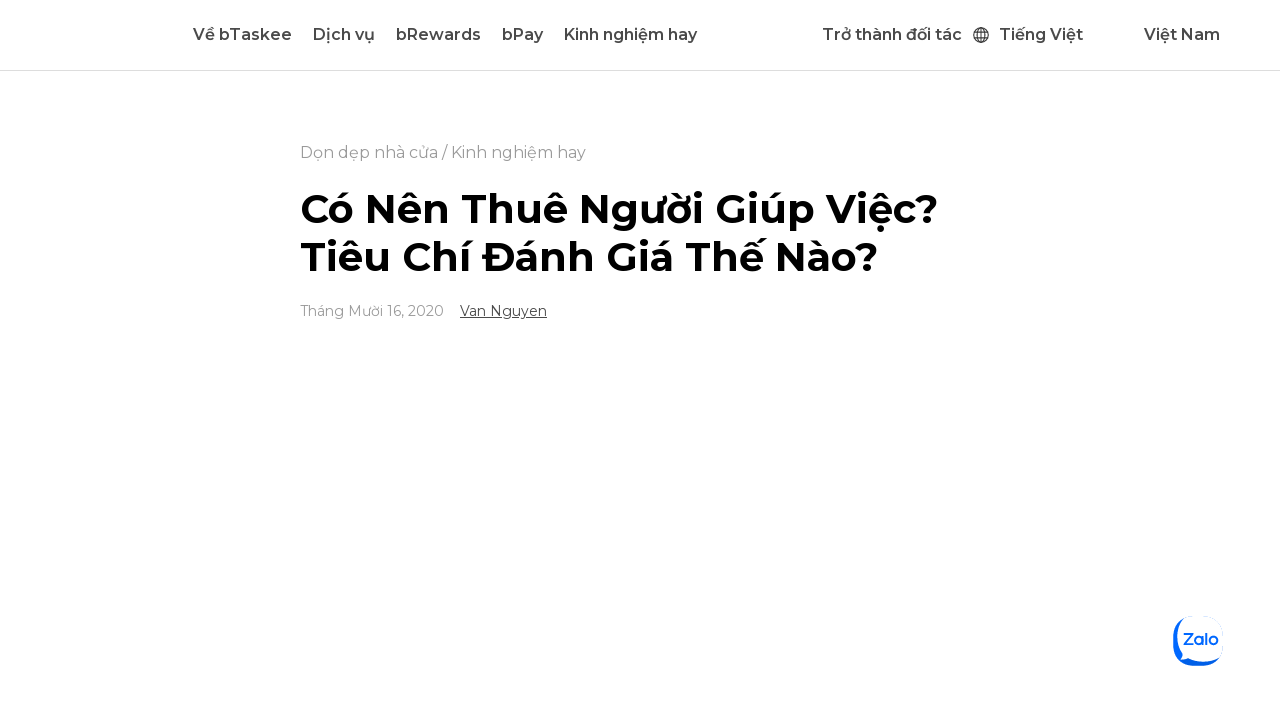

--- FILE ---
content_type: text/html; charset=UTF-8
request_url: https://www.btaskee.com/kinh-nghiem-hay/co-nen-thue-giup-viec-nha-theo-gio-khong/
body_size: 34324
content:
<!doctype html>
<html lang="vi">
<head>
<meta charset="UTF-8">
<meta name="viewport" content="width=device-width, initial-scale=1">
<link rel="profile" href="https://gmpg.org/xfn/11">
<meta name='robots' content='index, follow, max-image-preview:large, max-snippet:-1, max-video-preview:-1'/>
<title>Có Nên Thuê Người Giúp Việc? Tiêu Chí Đánh Giá Thế Nào?</title>
<meta name="description" content="Bạn đang phân vân có nên thuê người giúp việc? Bài viết này phân tích chi tiết các tiêu chí, chi phí và lợi ích giúp bạn đưa ra quyết định đúng đắn."/>
<link rel="canonical" href="https://www.btaskee.com/kinh-nghiem-hay/co-nen-thue-giup-viec-nha-theo-gio-khong/"/>
<meta property="og:locale" content="vi_VN"/>
<meta property="og:type" content="article"/>
<meta property="og:title" content="Có Nên Thuê Người Giúp Việc? Tiêu Chí Đánh Giá Thế Nào?"/>
<meta property="og:description" content="Bạn đang phân vân có nên thuê người giúp việc? Bài viết này phân tích chi tiết các tiêu chí, chi phí và lợi ích giúp bạn đưa ra quyết định đúng đắn."/>
<meta property="og:url" content="https://www.btaskee.com/kinh-nghiem-hay/co-nen-thue-giup-viec-nha-theo-gio-khong/"/>
<meta property="og:site_name" content="bTaskee - Giúp việc theo giờ"/>
<meta property="article:publisher" content="https://www.facebook.com/btaskee/"/>
<meta property="article:published_time" content="2020-10-16T04:27:37+00:00"/>
<meta property="article:modified_time" content="2025-08-21T09:45:19+00:00"/>
<meta property="og:image" content="http://www.btaskee.com/wp-content/uploads/2020/10/co-nen-thue-nguoi-giup-viec.jpg"/>
<meta property="og:image:width" content="900"/>
<meta property="og:image:height" content="600"/>
<meta name="twitter:card" content="summary_large_image"/>
<meta name="twitter:creator" content="@btaskee"/>
<meta name="twitter:site" content="@btaskee"/>
<meta name="twitter:label1" content="Được viết bởi"/>
<meta name="twitter:data1" content="Van Nguyen"/>
<meta name="twitter:label2" content="Ước tính thời gian đọc"/>
<meta name="twitter:data2" content="14 phút"/>
<link rel="alternate" type="application/rss+xml" title="Dòng thông tin bTaskee - Giúp việc theo giờ &raquo;" href="https://www.btaskee.com/feed/"/>
<link rel="alternate" type="application/rss+xml" title="Dòng phản hồi bTaskee - Giúp việc theo giờ &raquo;" href="https://www.btaskee.com/comments/feed/"/>
<link rel="alternate" type="application/rss+xml" title="bTaskee - Giúp việc theo giờ &raquo; Có Nên Thuê Người Giúp Việc? Tiêu Chí Đánh Giá Thế Nào? Dòng phản hồi" href="https://www.btaskee.com/kinh-nghiem-hay/co-nen-thue-giup-viec-nha-theo-gio-khong/feed/"/>
<link rel="stylesheet" type="text/css" href="//www.btaskee.com/wp-content/cache/www.btaskee.com/wpfc-minified/mk2h9j41/bxjzf.css" media="all"/>
<link rel='stylesheet' id='elementor-post-15096-css' href='https://www.btaskee.com/wp-content/uploads/elementor/css/post-15096.css?ver=1697193969' type='text/css' media='all'/>
<link rel="stylesheet" type="text/css" href="//www.btaskee.com/wp-content/cache/www.btaskee.com/wpfc-minified/14q43qwu/bxjzf.css" media="all"/>
<link rel='stylesheet' id='elementor-post-33182-css' href='https://www.btaskee.com/wp-content/uploads/elementor/css/post-33182.css?ver=1749437485' type='text/css' media='all'/>
<link rel='stylesheet' id='elementor-post-830-css' href='https://www.btaskee.com/wp-content/uploads/elementor/css/post-830.css?ver=1757405497' type='text/css' media='all'/>
<link rel='stylesheet' id='elementor-post-1787-css' href='https://www.btaskee.com/wp-content/uploads/elementor/css/post-1787.css?ver=1743410095' type='text/css' media='all'/>
<link rel='stylesheet' id='elementor-post-37673-css' href='https://www.btaskee.com/wp-content/uploads/elementor/css/post-37673.css?ver=1653586043' type='text/css' media='all'/>
<link rel='stylesheet' id='elementor-post-22155-css' href='https://www.btaskee.com/wp-content/uploads/elementor/css/post-22155.css?ver=1747115045' type='text/css' media='all'/>
<link rel="stylesheet" type="text/css" href="//www.btaskee.com/wp-content/cache/www.btaskee.com/wpfc-minified/qm5ywi1w/bxjzf.css" media="all"/>
<link rel="https://api.w.org/" href="https://www.btaskee.com/wp-json/"/><link rel="alternate" type="application/json" href="https://www.btaskee.com/wp-json/wp/v2/posts/18739"/><link rel="EditURI" type="application/rsd+xml" title="RSD" href="https://www.btaskee.com/xmlrpc.php?rsd"/>
<link rel="wlwmanifest" type="application/wlwmanifest+xml" href="https://www.btaskee.com/wp-includes/wlwmanifest.xml"/> 
<meta name="generator" content="WordPress 5.7.2"/>
<link rel='shortlink' href='https://www.btaskee.com/?p=18739'/>
<link rel="alternate" type="application/json+oembed" href="https://www.btaskee.com/wp-json/oembed/1.0/embed?url=https%3A%2F%2Fwww.btaskee.com%2Fkinh-nghiem-hay%2Fco-nen-thue-giup-viec-nha-theo-gio-khong%2F"/>
<link rel="alternate" type="text/xml+oembed" href="https://www.btaskee.com/wp-json/oembed/1.0/embed?url=https%3A%2F%2Fwww.btaskee.com%2Fkinh-nghiem-hay%2Fco-nen-thue-giup-viec-nha-theo-gio-khong%2F&#038;format=xml"/>
<script async src="https://www.googletagmanager.com/gtag/js?id=G-2CJM1JSKC1"></script>
<script>window.dataLayer=window.dataLayer||[];function gtag(){dataLayer.push(arguments);}
gtag('js',new Date());gtag('config','G-2CJM1JSKC1');</script>
<script async src="https://www.googletagmanager.com/gtag/js?id=G-GB8MNVXPB7"></script>
<script>window.dataLayer=window.dataLayer||[];function gtag(){dataLayer.push(arguments);}
gtag('js',new Date());gtag('config','G-GB8MNVXPB7');</script>
<script async>(function(w,d,s,l,i){w[l]=w[l]||[];w[l].push({'gtm.start':new Date().getTime(),event:'gtm.js'});var f=d.getElementsByTagName(s)[0],j=d.createElement(s),dl=l!='dataLayer'?'&l='+l:'';j.async=true;j.src='https://www.googletagmanager.com/gtm.js?id='+i+dl;f.parentNode.insertBefore(j,f);})(window,document,'script','dataLayer','GTM-ND5L2WJ');</script>
<script>(function(w,d,s,l,i){w[l]=w[l]||[];w[l].push({'gtm.start':new Date().getTime(),event:'gtm.js'});var f=d.getElementsByTagName(s)[0],j=d.createElement(s),dl=l!='dataLayer'?'&l='+l:'';j.async=true;j.src='https://www.googletagmanager.com/gtm.js?id='+i+dl;f.parentNode.insertBefore(j,f);})(window,document,'script','dataLayer','GTM-PBL88TM');</script>
<script>(function(w,d,s,l,i){w[l]=w[l]||[];w[l].push({'gtm.start':new Date().getTime(),event:'gtm.js'});var f=d.getElementsByTagName(s)[0],j=d.createElement(s),dl=l!='dataLayer'?'&l='+l:'';j.async=true;j.src='https://www.googletagmanager.com/gtm.js?id='+i+dl;f.parentNode.insertBefore(j,f);})(window,document,'script','dataLayer','GTM-MHWSVPLK');</script>
<script type="application/ld+json" class="saswp-schema-markup-output">[{"@context":"https:\/\/schema.org","@graph":[{"@context":"https:\/\/schema.org","@type":"SiteNavigationElement","@id":"https:\/\/www.btaskee.com\/#ver3 - VN - vie","name":"V\u1ec1 bTaskee","url":""},{"@context":"https:\/\/schema.org","@type":"SiteNavigationElement","@id":"https:\/\/www.btaskee.com\/#ver3 - VN - vie","name":"Gi\u1edbi thi\u1ec7u","url":"https:\/\/www.btaskee.com\/gioi-thieu\/"},{"@context":"https:\/\/schema.org","@type":"SiteNavigationElement","@id":"https:\/\/www.btaskee.com\/#ver3 - VN - vie","name":"Th\u00f4ng c\u00e1o b\u00e1o ch\u00ed","url":"https:\/\/www.btaskee.com\/thong-cao-bao-chi\/"},{"@context":"https:\/\/schema.org","@type":"SiteNavigationElement","@id":"https:\/\/www.btaskee.com\/#ver3 - VN - vie","name":"Tuy\u1ec3n d\u1ee5ng","url":"https:\/\/www.btaskee.com\/tuyen-dung\/"},{"@context":"https:\/\/schema.org","@type":"SiteNavigationElement","@id":"https:\/\/www.btaskee.com\/#ver3 - VN - vie","name":"Li\u00ean h\u1ec7","url":"https:\/\/www.btaskee.com\/lien-he\/"},{"@context":"https:\/\/schema.org","@type":"SiteNavigationElement","@id":"https:\/\/www.btaskee.com\/#ver3 - VN - vie","name":"D\u1ecbch v\u1ee5","url":""},{"@context":"https:\/\/schema.org","@type":"SiteNavigationElement","@id":"https:\/\/www.btaskee.com\/#ver3 - VN - vie","name":"D\u1ecbch v\u1ee5 Chuy\u1ec3n Nh\u00e0M\u1edbi","url":"https:\/\/www.btaskee.com\/dich-vu-chuyen-nha\/"},{"@context":"https:\/\/schema.org","@type":"SiteNavigationElement","@id":"https:\/\/www.btaskee.com\/#ver3 - VN - vie","name":"Gi\u00fap vi\u1ec7c nh\u00e0 theo gi\u1eddHot","url":"https:\/\/www.btaskee.com\/giup-viec-nha-theo-gio\/"},{"@context":"https:\/\/schema.org","@type":"SiteNavigationElement","@id":"https:\/\/www.btaskee.com\/#ver3 - VN - vie","name":"V\u1ec7 sinh m\u00e1y l\u1ea1nh","url":"https:\/\/www.btaskee.com\/ve-sinh-may-lanh\/"},{"@context":"https:\/\/schema.org","@type":"SiteNavigationElement","@id":"https:\/\/www.btaskee.com\/#ver3 - VN - vie","name":"Tr\u00f4ng tr\u1ebb t\u1ea1i nh\u00e0","url":"https:\/\/www.btaskee.com\/trong-tre-tai-nha-theo-gio\/"},{"@context":"https:\/\/schema.org","@type":"SiteNavigationElement","@id":"https:\/\/www.btaskee.com\/#ver3 - VN - vie","name":"Ch\u0103m s\u00f3c ng\u01b0\u1eddi b\u1ec7nh","url":"https:\/\/www.btaskee.com\/cham-soc-nguoi-benh\/"},{"@context":"https:\/\/schema.org","@type":"SiteNavigationElement","@id":"https:\/\/www.btaskee.com\/#ver3 - VN - vie","name":"Ch\u0103m s\u00f3c ng\u01b0\u1eddi cao tu\u1ed5i","url":"https:\/\/www.btaskee.com\/cham-soc-nguoi-cao-tuoi\/"},{"@context":"https:\/\/schema.org","@type":"SiteNavigationElement","@id":"https:\/\/www.btaskee.com\/#ver3 - VN - vie","name":"T\u1ed5ng v\u1ec7 sinh","url":"https:\/\/www.btaskee.com\/tong-ve-sinh\/"},{"@context":"https:\/\/schema.org","@type":"SiteNavigationElement","@id":"https:\/\/www.btaskee.com\/#ver3 - VN - vie","name":"V\u1ec7 sinh sofa, r\u00e8m, n\u1ec7m","url":"https:\/\/www.btaskee.com\/ve-sinh-sofa-rem-nem\/"},{"@context":"https:\/\/schema.org","@type":"SiteNavigationElement","@id":"https:\/\/www.btaskee.com\/#ver3 - VN - vie","name":"\u0110i ch\u1ee3","url":"https:\/\/www.btaskee.com\/di-cho\/"},{"@context":"https:\/\/schema.org","@type":"SiteNavigationElement","@id":"https:\/\/www.btaskee.com\/#ver3 - VN - vie","name":"N\u1ea5u \u0103n gia \u0111\u00ecnh","url":"https:\/\/www.btaskee.com\/nau-an-gia-dinh\/"},{"@context":"https:\/\/schema.org","@type":"SiteNavigationElement","@id":"https:\/\/www.btaskee.com\/#ver3 - VN - vie","name":"Gi\u1eb7t \u1ee7i","url":"https:\/\/www.btaskee.com\/giat-ui\/"},{"@context":"https:\/\/schema.org","@type":"SiteNavigationElement","@id":"https:\/\/www.btaskee.com\/#ver3 - VN - vie","name":"D\u1ecdn d\u1eb9p bu\u1ed3ng ph\u00f2ng","url":"https:\/\/www.btaskee.com\/don-dep-buong-phong\/"},{"@context":"https:\/\/schema.org","@type":"SiteNavigationElement","@id":"https:\/\/www.btaskee.com\/#ver3 - VN - vie","name":"D\u1ecdn d\u1eb9p v\u0103n ph\u00f2ng","url":"https:\/\/www.btaskee.com\/don-dep-van-phong\/"},{"@context":"https:\/\/schema.org","@type":"SiteNavigationElement","@id":"https:\/\/www.btaskee.com\/#ver3 - VN - vie","name":"Phun kh\u1eed khu\u1ea9n","url":"https:\/\/www.btaskee.com\/khu-khuan\/"},{"@context":"https:\/\/schema.org","@type":"SiteNavigationElement","@id":"https:\/\/www.btaskee.com\/#ver3 - VN - vie","name":"bTaskee cho doanh nghi\u1ec7p","url":"https:\/\/www.btaskee.com\/btaskee-cho-doanh-nghiep\/"},{"@context":"https:\/\/schema.org","@type":"SiteNavigationElement","@id":"https:\/\/www.btaskee.com\/#ver3 - VN - vie","name":"bRewards","url":"https:\/\/www.btaskee.com\/brewards\/"},{"@context":"https:\/\/schema.org","@type":"SiteNavigationElement","@id":"https:\/\/www.btaskee.com\/#ver3 - VN - vie","name":"bPay","url":"https:\/\/www.btaskee.com\/thanh-toan-bpay\/"},{"@context":"https:\/\/schema.org","@type":"SiteNavigationElement","@id":"https:\/\/www.btaskee.com\/#ver3 - VN - vie","name":"Kinh nghi\u1ec7m hay","url":"https:\/\/www.btaskee.com\/kinh-nghiem-hay\/"},{"@context":"https:\/\/schema.org","@type":"SiteNavigationElement","@id":"https:\/\/www.btaskee.com\/#ver3 - VN - vie","name":"Tr\u1edf th\u00e0nh \u0111\u1ed1i t\u00e1c","url":""},{"@context":"https:\/\/schema.org","@type":"SiteNavigationElement","@id":"https:\/\/www.btaskee.com\/#ver3 - VN - vie","name":"C\u1ed9ng t\u00e1c vi\u00ean gi\u00fap vi\u1ec7c","url":"https:\/\/www.btaskee.com\/dang-ky-giup-viec-nha-theo-gio\/"},{"@context":"https:\/\/schema.org","@type":"SiteNavigationElement","@id":"https:\/\/www.btaskee.com\/#ver3 - VN - vie","name":"C\u1ed9ng t\u00e1c vi\u00ean n\u1ea5u \u0103n","url":"https:\/\/www.btaskee.com\/dang-ky-nau-an\/"},{"@context":"https:\/\/schema.org","@type":"SiteNavigationElement","@id":"https:\/\/www.btaskee.com\/#ver3 - VN - vie","name":"\u0110\u1ed1i t\u00e1c d\u1ecdn d\u1eb9p bu\u1ed3ng ph\u00f2ng","url":"https:\/\/www.btaskee.com\/dang-ky-don-dep-buong-phong\/"},{"@context":"https:\/\/schema.org","@type":"SiteNavigationElement","@id":"https:\/\/www.btaskee.com\/#ver3 - VN - vie","name":"\u0110\u1ed1i t\u00e1c v\u1ec7 sinh m\u00e1y l\u1ea1nh","url":"https:\/\/www.btaskee.com\/dang-ky-ve-sinh-may-lanh\/"},{"@context":"https:\/\/schema.org","@type":"SiteNavigationElement","@id":"https:\/\/www.btaskee.com\/#ver3 - VN - vie","name":"\u0110\u1ed1i t\u00e1c gi\u1eb7t \u1ee7i","url":"https:\/\/www.btaskee.com\/dang-ky-giat-ui\/"},{"@context":"https:\/\/schema.org","@type":"SiteNavigationElement","@id":"https:\/\/www.btaskee.com\/#ver3 - VN - vie","name":"\u0110\u1ed1i t\u00e1c doanh nghi\u1ec7p","url":"https:\/\/www.btaskee.com\/doi-tac-doanh-nghiep\/"},{"@context":"https:\/\/schema.org","@type":"SiteNavigationElement","@id":"https:\/\/www.btaskee.com\/#ver3 - VN - vie","name":"Languages","url":"#pll_switcher"},{"@context":"https:\/\/schema.org","@type":"SiteNavigationElement","@id":"https:\/\/www.btaskee.com\/#ver3 - VN - vie","name":"Vi\u1ec7t Nam","url":""},{"@context":"https:\/\/schema.org","@type":"SiteNavigationElement","@id":"https:\/\/www.btaskee.com\/#ver3 - VN - vie","name":"Thailand","url":"https:\/\/www.btaskee.com\/th\/"},{"@context":"https:\/\/schema.org","@type":"SiteNavigationElement","@id":"https:\/\/www.btaskee.com\/#ver3 - VN - vie","name":"Indonesia","url":"https:\/\/www.btaskee.com\/id\/"},{"@context":"https:\/\/schema.org","@type":"SiteNavigationElement","@id":"https:\/\/www.btaskee.com\/#ver3 - VN - vie","name":"Malaysia","url":"https:\/\/www.btaskee.com\/my\/"}]},
{"@context":"https:\/\/schema.org","@type":"BreadcrumbList","@id":"https:\/\/www.btaskee.com\/kinh-nghiem-hay\/co-nen-thue-giup-viec-nha-theo-gio-khong\/#breadcrumb","itemListElement":[{"@type":"ListItem","position":1,"item":{"@id":"https:\/\/www.btaskee.com","name":"bTaskee - Gi\u00fap vi\u1ec7c theo gi\u1edd"}},{"@type":"ListItem","position":2,"item":{"@id":"https:\/\/www.btaskee.com\/kinh-nghiem-hay\/co-nen-thue-giup-viec-nha-theo-gio-khong\/","name":"C\u00f3 N\u00ean Thu\u00ea Ng\u01b0\u1eddi Gi\u00fap Vi\u1ec7c? Ti\u00eau Ch\u00ed \u0110\u00e1nh Gi\u00e1 Th\u1ebf N\u00e0o?"}}]},
{"@context":"https:\/\/schema.org","@type":"BlogPosting","@id":"https:\/\/www.btaskee.com\/kinh-nghiem-hay\/co-nen-thue-giup-viec-nha-theo-gio-khong\/#BlogPosting","url":"https:\/\/www.btaskee.com\/kinh-nghiem-hay\/co-nen-thue-giup-viec-nha-theo-gio-khong\/","inLanguage":"vi","mainEntityOfPage":"https:\/\/www.btaskee.com\/kinh-nghiem-hay\/co-nen-thue-giup-viec-nha-theo-gio-khong\/","headline":"C\u00f3 N\u00ean Thu\u00ea Ng\u01b0\u1eddi Gi\u00fap Vi\u1ec7c? Ti\u00eau Ch\u00ed \u0110\u00e1nh Gi\u00e1 Th\u1ebf N\u00e0o?","description":"B\u1ea1n \u0111ang ph\u00e2n v\u00e2n c\u00f3 n\u00ean thu\u00ea ng\u01b0\u1eddi gi\u00fap vi\u1ec7c? B\u00e0i vi\u1ebft n\u00e0y ph\u00e2n t\u00edch chi ti\u1ebft c\u00e1c ti\u00eau ch\u00ed, chi ph\u00ed v\u00e0 l\u1ee3i \u00edch gi\u00fap b\u1ea1n \u0111\u01b0a ra quy\u1ebft \u0111\u1ecbnh \u0111\u00fang \u0111\u1eafn.","articleBody":"Quy\u1ebft \u0111\u1ecbnh thu\u00ea ng\u01b0\u1eddi gi\u00fap vi\u1ec7c l\u00e0 m\u1ed9t l\u1ef1a ch\u1ecdn quan tr\u1ecdng, \u1ea3nh h\u01b0\u1edfng tr\u1ef1c ti\u1ebfp \u0111\u1ebfn ch\u1ea5t l\u01b0\u1ee3ng cu\u1ed9c s\u1ed1ng, ng\u00e2n s\u00e1ch v\u00e0 qu\u1ef9 th\u1eddi gian c\u1ee7a gia \u0111\u00ecnh. Gi\u1eefa nh\u1ecbp s\u1ed1ng hi\u1ec7n \u0111\u1ea1i, vi\u1ec7c c\u00e2n b\u1eb1ng gi\u1eefa c\u00f4ng vi\u1ec7c v\u00e0 ch\u0103m s\u00f3c t\u1ed5 \u1ea5m tr\u1edf th\u00e0nh m\u1ed9t th\u00e1ch th\u1ee9c.    Nhi\u1ec1u gia \u0111\u00ecnh xem vi\u1ec7c thu\u00ea ng\u01b0\u1eddi h\u1ed7 tr\u1ee3 l\u00e0 gi\u1ea3i ph\u00e1p t\u1ed1i \u01b0u \u0111\u1ec3 gi\u1ea3i ph\u00f3ng b\u1ea3n th\u00e2n kh\u1ecfi g\u00e1nh n\u1eb7ng vi\u1ec7c nh\u00e0, t\u1eeb \u0111\u00f3 c\u00f3 th\u00eam nh\u1eefng kho\u1ea3nh kh\u1eafc qu\u00fd gi\u00e1 b\u00ean ng\u01b0\u1eddi th\u00e2n. Tuy nhi\u00ean, quy\u1ebft \u0111\u1ecbnh n\u00e0y kh\u00f4ng ch\u1ec9 \u0111\u01a1n gi\u1ea3n d\u1ef1a tr\u00ean nhu c\u1ea7u, m\u00e0 c\u00f2n ph\u1ee5 thu\u1ed9c v\u00e0o kh\u1ea3 n\u0103ng t\u00e0i ch\u00ednh v\u00e0 k\u1ef3 v\u1ecdng c\u1ee7a b\u1ea1n.    B\u00e0i vi\u1ebft n\u00e0y s\u1ebd ph\u00e2n t\u00edch c\u00e1c y\u1ebfu t\u1ed1 c\u1ed1t l\u00f5i gi\u00fap b\u1ea1n t\u1ef1 \u0111\u00e1nh gi\u00e1 nhu c\u1ea7u c\u1ee7a gia \u0111\u00ecnh m\u1ed9t c\u00e1ch kh\u00e1ch quan. Ch\u00fang t\u00f4i s\u1ebd c\u00f9ng b\u1ea1n \u0111i qua nh\u1eefng m\u1ed1i quan ng\u1ea1i ph\u1ed5 bi\u1ebfn, so s\u00e1nh \u01b0u nh\u01b0\u1ee3c \u0111i\u1ec3m gi\u1eefa vi\u1ec7c t\u1ef1 l\u00e0m v\u00e0 thu\u00ea ngo\u00e0i, \u0111\u1ed3ng th\u1eddi \u0111\u01b0a ra c\u00e1c ti\u00eau ch\u00ed c\u1ee5 th\u1ec3 \u0111\u1ec3 l\u1ef1a ch\u1ecdn d\u1ecbch v\u1ee5 ph\u00f9 h\u1ee3p.    T\u1eeb \u0111\u00f3, b\u1ea1n c\u00f3 th\u1ec3 \u0111\u01b0a ra l\u1ef1a ch\u1ecdn s\u00e1ng su\u1ed1t, li\u1ec7u c\u00f3 n\u00ean thu\u00ea ng\u01b0\u1eddi gi\u00fap vi\u1ec7c hay kh\u00f4ng v\u00e0 l\u00e0m th\u1ebf n\u00e0o \u0111\u1ec3 t\u00ecm \u0111\u01b0\u1ee3c ng\u01b0\u1eddi \u0111\u1ed3ng h\u00e0nh \u0111\u00e1ng tin c\u1eady cho t\u1ed5 \u1ea5m c\u1ee7a m\u00ecnh.    7 M\u1ed1i Quan Ng\u1ea1i Ph\u1ed5 Bi\u1ebfn Khi B\u1eaft \u0110\u1ea7u Thu\u00ea Ng\u01b0\u1eddi Gi\u00fap Vi\u1ec7c    Tr\u01b0\u1edbc khi quy\u1ebft \u0111\u1ecbnh, h\u1ea7u h\u1ebft c\u00e1c gia \u0111\u00ecnh \u0111\u1ec1u c\u00f3 chung nh\u1eefng b\u0103n kho\u0103n. Hi\u1ec3u r\u00f5 nh\u1eefng lo l\u1eafng n\u00e0y l\u00e0 b\u01b0\u1edbc \u0111\u1ea7u ti\u00ean \u0111\u1ec3 t\u00ecm ra gi\u1ea3i ph\u00e1p ph\u00f9 h\u1ee3p.    Lo ng\u1ea1i v\u1ec1 an to\u00e0n v\u00e0 b\u1ea3o m\u1eadt khi thu\u00ea ng\u01b0\u1eddi gi\u00fap vi\u1ec7c: Nhi\u1ec1u gia \u0111\u00ecnh e ng\u1ea1i nguy c\u01a1 m\u1ea5t c\u1eafp t\u00e0i s\u1ea3n, l\u1ed9 th\u00f4ng tin c\u00e1 nh\u00e2n ho\u1eb7c \u1ea3nh h\u01b0\u1edfng \u0111\u1ebfn s\u1ef1 ri\u00eang t\u01b0 khi c\u00f3 ng\u01b0\u1eddi l\u1ea1 trong nh\u00e0.Ch\u1ea5t l\u01b0\u1ee3ng d\u1ecbch v\u1ee5 gi\u00fap vi\u1ec7c kh\u00f4ng \u0111\u1ea3m b\u1ea3o: Ng\u01b0\u1eddi gi\u00fap vi\u1ec7c thi\u1ebfu k\u1ef9 n\u0103ng, l\u00e0m vi\u1ec7c kh\u00f4ng chuy\u00ean nghi\u1ec7p ho\u1eb7c kh\u00f4ng \u0111\u00fang y\u00eau c\u1ea7u l\u00e0 n\u1ed7i lo ph\u1ed5 bi\u1ebfn.Chi ph\u00ed thu\u00ea ng\u01b0\u1eddi gi\u00fap vi\u1ec7c c\u00f3 h\u1ee3p l\u00fd kh\u00f4ng?: Gi\u00e1 c\u1ea3 kh\u00f4ng minh b\u1ea1ch, ph\u00e1t sinh chi ph\u00ed ngo\u00e0i d\u1ef1 ki\u1ebfn khi\u1ebfn nhi\u1ec1u ng\u01b0\u1eddi ch\u1ea7n ch\u1eeb khi quy\u1ebft \u0111\u1ecbnh thu\u00ea.Kh\u00f3 kh\u0103n trong giao ti\u1ebfp v\u00e0 h\u01b0\u1edbng d\u1eabn c\u00f4ng vi\u1ec7c: Kh\u00e1c bi\u1ec7t v\u1ec1 c\u00e1ch s\u1ed1ng v\u00e0 giao ti\u1ebfp kh\u00f4ng hi\u1ec7u qu\u1ea3 c\u00f3 th\u1ec3 g\u00e2y kh\u00f3 kh\u0103n trong qu\u00e1 tr\u00ecnh h\u1ee3p t\u00e1c.Thi\u1ebfu th\u00f4ng tin, l\u00fd l\u1ecbch kh\u00f4ng r\u00f5 r\u00e0ng c\u1ee7a ng\u01b0\u1eddi gi\u00fap vi\u1ec7c: Gia \u0111\u00ecnh lo ng\u1ea1i kh\u00f4ng bi\u1ebft ng\u01b0\u1eddi \u0111\u01b0\u1ee3c thu\u00ea c\u00f3 \u0111\u1ee7 \u0111\u1ed9 tin c\u1eady v\u00e0 \u0111\u1ea1o \u0111\u1ee9c ngh\u1ec1 nghi\u1ec7p hay kh\u00f4ng.D\u1ecbch v\u1ee5 gi\u00fap vi\u1ec7c thi\u1ebfu linh ho\u1ea1t theo nhu c\u1ea7u th\u1ef1c t\u1ebf: Kh\u00f4ng ph\u1ea3i l\u00fac n\u00e0o ng\u01b0\u1eddi gi\u00fap vi\u1ec7c c\u0169ng \u0111\u00e1p \u1ee9ng \u0111\u00fang l\u1ecbch tr\u00ecnh ho\u1eb7c thay \u0111\u1ed5i linh ho\u1ea1t theo t\u00ecnh hu\u1ed1ng c\u1ee7a gia \u0111\u00ecnh.Kh\u00f3 ki\u1ec3m so\u00e1t hi\u1ec7u qu\u1ea3 v\u00e0 theo d\u00f5i c\u00f4ng vi\u1ec7c h\u00e0ng ng\u00e0y: Vi\u1ec7c thi\u1ebfu m\u1ed9t ph\u01b0\u01a1ng ph\u00e1p \u0111\u00e1nh gi\u00e1 ho\u1eb7c gi\u00e1m s\u00e1t r\u00f5 r\u00e0ng khi\u1ebfn nhi\u1ec1u gia \u0111\u00ecnh lo l\u1eafng v\u1ec1 hi\u1ec7u su\u1ea5t l\u00e0m vi\u1ec7c th\u1ef1c t\u1ebf.    7 m\u1ed1i quan ng\u1ea1i khi thu\u00ea ng\u01b0\u1eddi gi\u00fap vi\u1ec7c c\u1ee7a c\u00e1c gia \u0111\u00ecnh.    V\u1eady C\u00f3 N\u00ean Thu\u00ea Ng\u01b0\u1eddi Gi\u00fap Vi\u1ec7c?    C\u00e2u tr\u1ea3 l\u1eddi l\u00e0: C\u00f3, n\u1ebfu b\u1ea1n c\u00f3 \u0111\u1ee7 t\u00e0i ch\u00ednh v\u00e0 qu\u00e1 b\u1eadn r\u1ed9n. Tuy nhi\u00ean, b\u1ea1n c\u1ea7n c\u00e2n nh\u1eafc k\u1ef9 c\u00e1c y\u1ebfu t\u1ed1 nh\u01b0 chi ph\u00ed, uy t\u00edn c\u1ee7a \u0111\u01a1n v\u1ecb cung c\u1ea5p, ch\u1ea5t l\u01b0\u1ee3ng d\u1ecbch v\u1ee5 v\u00e0 t\u00ecm ki\u1ebfm \u0111\u01b0\u1ee3c ng\u01b0\u1eddi ph\u00f9 h\u1ee3p v\u1edbi n\u1ebfp s\u1ed1ng c\u1ee7a gia \u0111\u00ecnh.    6 Ti\u00eau Ch\u00ed \u0110\u00e1nh Gi\u00e1 Tr\u01b0\u1edbc Khi Quy\u1ebft \u0110\u1ecbnh Thu\u00ea Ng\u01b0\u1eddi Gi\u00fap Vi\u1ec7c    H\u00e3y s\u1eed d\u1ee5ng b\u1ea3ng d\u01b0\u1edbi \u0111\u00e2y \u0111\u1ec3 \u0111\u00e1nh gi\u00e1 nhu c\u1ea7u c\u1ee7a gia \u0111\u00ecnh b\u1ea1n m\u1ed9t c\u00e1ch kh\u00e1ch quan.    Ti\u00eau ch\u00ed \u0111\u00e1nh gi\u00e1M\u00f4 t\u1ea3 ng\u1eafn\u0110i\u1ec3m (1\u20135)1. Kh\u1ed1i l\u01b0\u1ee3ng &amp; t\u00ednh ch\u1ea5t c\u00f4ng vi\u1ec7cNh\u00e0 \u0111\u00f4ng ng\u01b0\u1eddi, c\u00f3 tr\u1ebb nh\u1ecf, ng\u01b0\u1eddi gi\u00e0 ho\u1eb7c c\u00f4ng vi\u1ec7c nh\u00e0 nhi\u1ec1u \u2192 n\u00ean thu\u00ea2. Th\u1eddi gian r\u1ea3nh c\u1ee7a gia \u0111\u00ecnhN\u1ebfu b\u1ea1n kh\u00f4ng c\u00f3 th\u1eddi gian d\u1ecdn d\u1eb9p, n\u1ea5u \u0103n \u2192 thu\u00ea gi\u00fap vi\u1ec7c l\u00e0 c\u1ea7n thi\u1ebft3. Kh\u1ea3 n\u0103ng t\u00e0i ch\u00ednh h\u00e0ng th\u00e1ngXem x\u00e9t ng\u00e2n s\u00e1ch c\u00f3 \u0111\u1ee7 chi tr\u1ea3 cho d\u1ecbch v\u1ee5 theo gi\u1edd\/th\u00e1ng hay kh\u00f4ng4. M\u1ee9c \u0111\u1ed9 tin t\u01b0\u1edfng &amp; ki\u1ec3m so\u00e1tC\u00f3 bi\u1ec7n ph\u00e1p qu\u1ea3n l\u00fd nh\u01b0 camera, l\u1ecbch c\u00f4ng vi\u1ec7c r\u00f5 r\u00e0ng \u2192 t\u0103ng an t\u00e2m5. K\u1ef3 v\u1ecdng v\u1ec1 ch\u1ea5t l\u01b0\u1ee3ng s\u1ed1ngThu\u00ea gi\u00fap vi\u1ec7c gi\u00fap b\u1ea1n c\u00f3 th\u00eam th\u1eddi gian ngh\u1ec9 ng\u01a1i, ch\u0103m s\u00f3c b\u1ea3n th\u00e2n6. Kh\u1ea3 n\u0103ng qu\u1ea3n l\u00fd &amp; h\u01b0\u1edbng d\u1eabnB\u1ea1n c\u00f3 \u0111\u1ee7 k\u1ef9 n\u0103ng v\u00e0 th\u1eddi gian \u0111\u1ec3 h\u01b0\u1edbng d\u1eabn, theo d\u00f5i v\u00e0 \u0111\u00e1nh gi\u00e1 c\u00f4ng vi\u1ec7c kh\u00f4ng?    C\u00e1ch \u0111\u00e1nh gi\u00e1:    \u0110\u00e1nh gi\u00e1 t\u1eebng ti\u00eau ch\u00ed theo thang \u0111i\u1ec3m 1\u20135 (1: ch\u01b0a ph\u00f9 h\u1ee3p \u2013 5: r\u1ea5t ph\u00f9 h\u1ee3p).T\u1ed5ng \u0111i\u1ec3m \u2265 20 \u0111i\u1ec3m: B\u1ea1n n\u00ean c\u00e2n nh\u1eafc thu\u00ea ng\u01b0\u1eddi gi\u00fap vi\u1ec7c.T\u1ed5ng \u0111i\u1ec3m &lt; 20 \u0111i\u1ec3m: C\u00f3 th\u1ec3 b\u1ea1n ch\u01b0a th\u1ef1c s\u1ef1 c\u1ea7n thu\u00ea ho\u1eb7c c\u1ea7n xem x\u00e9t l\u1ea1i nhu c\u1ea7u th\u1ef1c t\u1ebf.    So S\u00e1nh Chi Ti\u1ebft: T\u1ef1 L\u00e0m V\u00e0 Thu\u00ea Gi\u00fap Vi\u1ec7c    Ti\u00eau ch\u00edT\u1ef1 l\u00e0mThu\u00ea gi\u00fap vi\u1ec7cKh\u1ed1i l\u01b0\u1ee3ng &amp; t\u00ednh ch\u1ea5t c\u00f4ng vi\u1ec7cPh\u00f9 h\u1ee3p v\u1edbi gia \u0111\u00ecnh \u00edt ng\u01b0\u1eddi, c\u00f4ng vi\u1ec7c nh\u1eb9Ph\u00f9 h\u1ee3p v\u1edbi gia \u0111\u00ecnh \u0111\u00f4ng ng\u01b0\u1eddi, c\u00f4ng vi\u1ec7c nhi\u1ec1u, ho\u1eb7c gia \u0111\u00ecnh \u00edt ng\u01b0\u1eddi nh\u01b0ng kh\u00f4ng c\u00f3 nhi\u1ec1u th\u1eddi gianTh\u1eddi gian &amp; c\u00f4ng s\u1ee9cT\u1ed1n nhi\u1ec1u th\u1eddi gian v\u00e0 c\u00f4ng s\u1ee9cTi\u1ebft ki\u1ec7m th\u1eddi gian, gi\u1ea3m \u00e1p l\u1ef1cKh\u1ea3 n\u0103ng ki\u1ec3m so\u00e1tKi\u1ec3m so\u00e1t to\u00e0n b\u1ed9, kh\u00f4ng ph\u1ee5 thu\u1ed9c aiC\u1ea7n bi\u1ec7n ph\u00e1p gi\u00e1m s\u00e1t \u0111\u1ec3 \u0111\u1ea1t hi\u1ec7u qu\u1ea3 c\u00f4ng vi\u1ec7c mong mu\u1ed1nT\u00ednh linh ho\u1ea1tR\u1ea5t linh ho\u1ea1t, ch\u1ee7 \u0111\u1ed9ng \u0111i\u1ec1u ch\u1ec9nhLinh ho\u1ea1t theo l\u1ecbch l\u00e0m vi\u1ec7c ho\u1eb7c h\u1ee3p \u0111\u1ed3ngCh\u1ea5t l\u01b0\u1ee3ng &amp; hi\u1ec7u qu\u1ea3 c\u00f4ng vi\u1ec7cCh\u1ea5t l\u01b0\u1ee3ng ph\u1ee5 thu\u1ed9c k\u1ef9 n\u0103ng c\u00e1 nh\u00e2nCh\u1ea5t l\u01b0\u1ee3ng t\u1ed1t h\u01a1n nh\u1edd \u0111\u00e0o t\u1ea1o tay ngh\u1ec1 chuy\u00ean nghi\u1ec7pChi ph\u00ed t\u00e0i ch\u00ednhG\u1ea7n nh\u01b0 kh\u00f4ng t\u1ed1n chi ph\u00ed tr\u1ef1c ti\u1ebfpChi ph\u00ed t\u1eeb 3-5 tri\u1ec7u\/th\u00e1ng ho\u1eb7c th\u1ea5p h\u01a1n n\u1ebfu s\u1eed d\u1ee5ng d\u1ecbch v\u1ee5 gi\u00fap vi\u1ec7c theo gi\u1edd    K\u1ebft lu\u1eadn:    T\u1ef1 l\u00e0m ph\u00f9 h\u1ee3p v\u1edbi ng\u01b0\u1eddi c\u00f3 nhi\u1ec1u th\u1eddi gian v\u00e0 s\u1ee9c kh\u1ecfe, \u00edt vi\u1ec7c nh\u00e0 ho\u1eb7c mu\u1ed1n ti\u1ebft ki\u1ec7m chi ph\u00ed.Thu\u00ea gi\u00fap vi\u1ec7c l\u00e0 gi\u1ea3i ph\u00e1p cho gia \u0111\u00ecnh b\u1eadn r\u1ed9n, mu\u1ed1n n\u00e2ng cao ch\u1ea5t l\u01b0\u1ee3ng s\u1ed1ng v\u00e0 t\u1ed1i \u01b0u h\u00f3a th\u1eddi gian.    Nh\u1eefng Tr\u01b0\u1eddng H\u1ee3p C\u1ea7n Thi\u1ebft N\u00ean Thu\u00ea Ng\u01b0\u1eddi Gi\u00fap Vi\u1ec7c    M\u1ed9t s\u1ed1 ho\u00e0n c\u1ea3nh \u0111\u1eb7c th\u00f9 khi\u1ebfn vi\u1ec7c thu\u00ea ng\u01b0\u1eddi gi\u00fap vi\u1ec7c tr\u1edf th\u00e0nh m\u1ed9t nhu c\u1ea7u c\u1ea7n thi\u1ebft \u0111\u1ec3 \u0111\u1ea3m b\u1ea3o ch\u1ea5t l\u01b0\u1ee3ng s\u1ed1ng cho c\u1ea3 gia \u0111\u00ecnh.    Gia \u0111\u00ecnh c\u00f3 tr\u1ebb nh\u1ecf\u2192 C\u1ea7n ng\u01b0\u1eddi ch\u0103m s\u00f3c, h\u1ed7 tr\u1ee3 d\u1ecdn d\u1eb9p v\u00e0 n\u1ea5u \u0103n \u0111\u1ec3 \u0111\u1ea3m b\u1ea3o m\u00f4i tr\u01b0\u1eddng an to\u00e0n v\u00e0 v\u1ec7 sinh cho b\u00e9, gi\u00fap cha m\u1eb9 c\u00f3 th\u00eam th\u1eddi gian ngh\u1ec9 ng\u01a1i v\u00e0 g\u1eafn k\u1ebft v\u1edbi con.C\u1ea3 hai v\u1ee3 ch\u1ed3ng \u0111\u1ec1u \u0111i l\u00e0m\u2192 Qu\u1ef9 th\u1eddi gian h\u1ea1n h\u1eb9p khi\u1ebfn vi\u1ec7c c\u00e2n b\u1eb1ng gi\u1eefa s\u1ef1 nghi\u1ec7p v\u00e0 ch\u0103m s\u00f3c nh\u00e0 c\u1eeda tr\u1edf n\u00ean kh\u00f3 kh\u0103n. Ng\u01b0\u1eddi gi\u00fap vi\u1ec7c s\u1ebd l\u00e0 tr\u1ee3 th\u1ee7 \u0111\u1eafc l\u1ef1c.Nh\u00e0 c\u00f3 ng\u01b0\u1eddi gi\u00e0 c\u1ea7n ch\u0103m s\u00f3c \u0111\u1eb7c bi\u1ec7t\u2192 C\u1ea7n ng\u01b0\u1eddi gi\u00fap vi\u1ec7c c\u00f3 kinh nghi\u1ec7m \u0111\u1ec3 h\u1ed7 tr\u1ee3 sinh ho\u1ea1t h\u00e0ng ng\u00e0y, theo d\u00f5i s\u1ee9c kh\u1ecfe v\u00e0 \u0111\u1ea3m b\u1ea3o an to\u00e0n cho ng\u01b0\u1eddi l\u1edbn tu\u1ed5i.Nh\u00e0 c\u1eeda di\u1ec7n t\u00edch r\u1ed9ng, nhi\u1ec1u ph\u00f2ng\u2192 Kh\u1ed1i l\u01b0\u1ee3ng c\u00f4ng vi\u1ec7c d\u1ecdn d\u1eb9p l\u1edbn, c\u1ea7n ng\u01b0\u1eddi h\u1ed7 tr\u1ee3 \u0111\u1ec3 duy tr\u00ec kh\u00f4ng gian s\u1ed1ng lu\u00f4n s\u1ea1ch s\u1ebd, ng\u0103n n\u1eafp.Chu\u1ea9n b\u1ecb cho s\u1ef1 ki\u1ec7n \u0111\u1eb7c bi\u1ec7t\u2192 Nh\u1eefng d\u1ecbp nh\u01b0 l\u1ec5, T\u1ebft ho\u1eb7c c\u00f3 kh\u00e1ch gh\u00e9 th\u0103m, vi\u1ec7c thu\u00ea ng\u01b0\u1eddi gi\u00fap vi\u1ec7c s\u1ebd gi\u00fap b\u1ea1n chu\u1ea9n b\u1ecb v\u00e0 duy tr\u00ec kh\u00f4ng gian g\u1ecdn g\u00e0ng, tho\u1ea3i m\u00e1i \u0111\u1ec3 \u0111\u00f3n ti\u1ebfp kh\u00e1ch chu \u0111\u00e1o.    Ph\u00e2n Lo\u1ea1i D\u1ecbch V\u1ee5 Gi\u00fap Vi\u1ec7c: N\u00ean Thu\u00ea D\u1ecbch V\u1ee5 N\u00e0o Ph\u00f9 H\u1ee3p?    Sau khi x\u00e1c \u0111\u1ecbnh nhu c\u1ea7u, b\u01b0\u1edbc ti\u1ebfp theo l\u00e0 l\u1ef1a ch\u1ecdn lo\u1ea1i h\u00ecnh d\u1ecbch v\u1ee5 ph\u00f9 h\u1ee3p. M\u1ed7i lo\u1ea1i h\u00ecnh \u0111\u1ec1u c\u00f3 \u01b0u v\u00e0 nh\u01b0\u1ee3c \u0111i\u1ec3m ri\u00eang, \u0111\u00e1p \u1ee9ng nh\u1eefng ho\u00e0n c\u1ea3nh kh\u00e1c nhau.    Gi\u00fap Vi\u1ec7c Theo Gi\u1edd V\u00e0 Gi\u00fap Vi\u1ec7c \u1ede L\u1ea1i    Ti\u00eau ch\u00edGi\u00fap Vi\u1ec7c Theo Gi\u1eddGi\u00fap Vi\u1ec7c \u1ede L\u1ea1i\u0110\u1ecbnh ngh\u0129aNg\u01b0\u1eddi gi\u00fap vi\u1ec7c \u0111\u1ebfn l\u00e0m theo khung gi\u1edd c\u1ed1 \u0111\u1ecbnh trong ng\u00e0y ho\u1eb7c tu\u1ea7n, kh\u00f4ng \u1edf l\u1ea1i nh\u00e0.Ng\u01b0\u1eddi gi\u00fap vi\u1ec7c s\u1ed1ng t\u1ea1i nh\u00e0 gia ch\u1ee7, l\u00e0m vi\u1ec7c to\u00e0n th\u1eddi gian v\u00e0 h\u1ed7 tr\u1ee3 24\/7.\u01afu \u0111i\u1ec3m- Linh ho\u1ea1t, d\u1ec5 \u0111i\u1ec1u ch\u1ec9nh theo nhu c\u1ea7u- Ti\u1ebft ki\u1ec7m chi ph\u00ed- Kh\u00f4ng r\u00e0ng bu\u1ed9c l\u00e2u d\u00e0i- H\u1ed7 tr\u1ee3 24\/7- Ph\u00f9 h\u1ee3p v\u1edbi nhu c\u1ea7u ch\u0103m s\u00f3c to\u00e0n di\u1ec7nNh\u01b0\u1ee3c \u0111i\u1ec3m- Kh\u00f4ng c\u00f3 m\u1eb7t th\u01b0\u1eddng xuy\u00ean- C\u1ea7n \u0111\u1eb7t l\u1ecbch tr\u01b0\u1edbc- Chi ph\u00ed cao- C\u00f3 th\u1ec3 \u1ea3nh h\u01b0\u1edfng \u0111\u1ebfn kh\u00f4ng gian ri\u00eang t\u01b0Ph\u00f9 h\u1ee3p v\u1edbi ai?- Gia \u0111\u00ecnh hi\u1ec7n \u0111\u1ea1i, \u00edt ng\u01b0\u1eddi- Ng\u01b0\u1eddi \u0111i l\u00e0m, s\u1ed1ng t\u1ea1i th\u00e0nh ph\u1ed1- C\u00f4ng vi\u1ec7c nh\u00e0 \u0111\u01a1n gi\u1ea3n, \u0111\u1ecbnh k\u1ef3- Gia \u0111\u00ecnh \u0111\u00f4ng ng\u01b0\u1eddi- C\u00f3 ng\u01b0\u1eddi gi\u00e0 ho\u1eb7c tr\u1ebb nh\u1ecf c\u1ea7n ch\u0103m s\u00f3c th\u01b0\u1eddng xuy\u00eanKhuy\u1ebfn ngh\u1ecb l\u1ef1a ch\u1ecdn- \u01afu ti\u00ean n\u1ebfu b\u1ea1n mu\u1ed1n ti\u1ebft ki\u1ec7m th\u1eddi gian, ti\u1ec1n b\u1ea1c v\u00e0 v\u1eabn gi\u1eef \u0111\u01b0\u1ee3c s\u1ef1 ri\u00eang t\u01b0- Ph\u00f9 h\u1ee3p n\u1ebfu b\u1ea1n c\u1ea7n ng\u01b0\u1eddi h\u1ed7 tr\u1ee3 to\u00e0n th\u1eddi gian, \u0111\u1eb7c bi\u1ec7t trong gia \u0111\u00ecnh c\u00f3 ng\u01b0\u1eddi c\u1ea7n ch\u0103m s\u00f3c \u0111\u1eb7c bi\u1ec7t    D\u1ecbch V\u1ee5 Chuy\u00ean Bi\u1ec7t Vs D\u1ecbch V\u1ee5 T\u1ed5ng H\u1ee3p    D\u1ecbch v\u1ee5 chuy\u00ean bi\u1ec7t:\u2192 T\u1eadp trung v\u00e0o m\u1ed9t c\u00f4ng vi\u1ec7c c\u1ee5 th\u1ec3 nh\u01b0 ch\u0103m s\u00f3c em b\u00e9, ch\u0103m s\u00f3c ng\u01b0\u1eddi gi\u00e0, v\u1ec7 sinh sofa, gi\u1eb7t r\u00e8m c\u1eeda.\u2192 \u0110\u00f2i h\u1ecfi ng\u01b0\u1eddi th\u1ef1c hi\u1ec7n ph\u1ea3i c\u00f3 k\u1ef9 n\u0103ng v\u00e0 kinh nghi\u1ec7m chuy\u00ean m\u00f4n s\u00e2u.D\u1ecbch v\u1ee5 t\u1ed5ng h\u1ee3p:\u2192 K\u1ebft h\u1ee3p nhi\u1ec1u c\u00f4ng vi\u1ec7c trong m\u1ed9t l\u1ea7n \u0111\u1eb7t l\u1ecbch, v\u00ed d\u1ee5 nh\u01b0 d\u1ecdn d\u1eb9p nh\u00e0 c\u1eeda k\u1ebft h\u1ee3p \u1ee7i \u0111\u1ed3 v\u00e0 n\u1ea5u \u0103n.\u2192 Ph\u00f9 h\u1ee3p v\u1edbi c\u00e1c gia \u0111\u00ecnh b\u1eadn r\u1ed9n, c\u1ea7n gi\u1ea3i quy\u1ebft nhi\u1ec1u vi\u1ec7c nh\u00e0 c\u00f9ng l\u00fac.\u2192 \u01afu \u0111i\u1ec3m: Linh ho\u1ea1t, ti\u1ebft ki\u1ec7m th\u1eddi gian v\u00e0 chi ph\u00ed hi\u1ec7u qu\u1ea3.H\u1ec7 sinh th\u00e1i 19+ d\u1ecbch v\u1ee5 c\u1ee7a bTaskee l\u00e0 m\u1ed9t v\u00ed d\u1ee5 \u0111i\u1ec3n h\u00ecnh cho gi\u1ea3i ph\u00e1p t\u1ed5ng h\u1ee3p, mang \u0111\u1ebfn s\u1ef1 linh ho\u1ea1t t\u1ed1i \u0111a cho kh\u00e1ch h\u00e0ng, bao g\u1ed3m:Gi\u00fap vi\u1ec7c nh\u00e0 theo gi\u1eddT\u1ed5ng v\u1ec7 sinh c\u00e1c d\u1ecbp l\u1ec5, T\u1ebftGi\u1eb7t \u1ee7i, \u0111i ch\u1ee3, n\u1ea5u \u0103nCh\u0103m s\u00f3c ng\u01b0\u1eddi gi\u00e0, ng\u01b0\u1eddi b\u1ec7nh, tr\u00f4ng tr\u1ebb    B\u1ea3ng So S\u00e1nh Chi Ph\u00ed V\u00e0 Hi\u1ec7u Qu\u1ea3    Lo\u1ea1i d\u1ecbch v\u1ee5Chi ph\u00ed trung b\u00ecnhHi\u1ec7u qu\u1ea3 c\u00f4ng vi\u1ec7cL\u1ee3i \u00edch nh\u1eadn \u0111\u01b0\u1ee3c so v\u1edbi chi ph\u00edGi\u00fap vi\u1ec7c theo gi\u1edd100.000 \u2013 120.000\u0111\/gi\u1eddCao (t\u1eadp trung theo khung gi\u1edd)\u2b50\u2b50\u2b50\u2b50 \u2013 Ti\u1ebft ki\u1ec7m th\u1eddi gian, chi ph\u00ed h\u1ee3p l\u00fd, \u0111\u1ea3m b\u1ea3o ri\u00eang t\u01b0 gia \u0111\u00ecnhGi\u00fap vi\u1ec7c \u1edf l\u1ea1i5 \u2013 8 tri\u1ec7u\/th\u00e1ngCao, h\u1ed7 tr\u1ee3 24\/7\u2b50\u2b50\u2b50 \u2013 T\u1ed1n chi ph\u00ed c\u1ed1 \u0111\u1ecbnh, c\u1ea7n c\u00e2n nh\u1eafc nhu c\u1ea7uD\u1ecbch v\u1ee5 chuy\u00ean bi\u1ec7tT\u1eeb 220.000\u0111\/l\u1ea7n tr\u1edf l\u00eanR\u1ea5t cao (chuy\u00ean s\u00e2u)\u2b50\u2b50\u2b50\u2b50 \u2013 \u0110\u00e1ng \u0111\u1ea7u t\u01b0 n\u1ebfu c\u00f3 nhu c\u1ea7u c\u1ee5 th\u1ec3, \u0111\u1ea3m b\u1ea3o \u0111em l\u1ea1i hi\u1ec7u qu\u1ea3 caoD\u1ecbch v\u1ee5 t\u1ed5ng v\u1ec7 sinht\u1eeb 660.000\/l\u1ea7n (tu\u1ef3 v\u00e0o di\u1ec7n t\u00edch v\u1ec7 sinh)R\u1ea5t cao (hi\u1ec7u qu\u1ea3 r\u00f5 r\u1ec7t)\u2b50\u2b50\u2b50\u2b50\u2b50 \u2013 Gi\u1ea3i quy\u1ebft nhanh kh\u1ed1i l\u01b0\u1ee3ng l\u1edbn c\u00f4ng vi\u1ec7c, ti\u1ebft ki\u1ec7m s\u1ee9c l\u1ef1c    K\u1ebft lu\u1eadn: Vi\u1ec7c thu\u00ea ng\u01b0\u1eddi gi\u00fap vi\u1ec7c, \u0111\u1eb7c bi\u1ec7t l\u00e0 theo gi\u1edd ho\u1eb7c theo y\u00eau c\u1ea7u, th\u01b0\u1eddng mang l\u1ea1i hi\u1ec7u qu\u1ea3 cao nh\u1edd t\u1ed1i \u01b0u \u0111\u01b0\u1ee3c th\u1eddi gian, ph\u1ea1m vi c\u00f4ng vi\u1ec7c v\u00e0 chi ph\u00ed.    C\u00e1ch \u0110\u00e1nh Gi\u00e1 Ch\u1ea5t L\u01b0\u1ee3ng D\u1ecbch V\u1ee5 Gi\u00fap Vi\u1ec7c    \u0110\u1ec3 ch\u1ecdn \u0111\u01b0\u1ee3c m\u1ed9t \u0111\u01a1n v\u1ecb cung c\u1ea5p d\u1ecbch v\u1ee5 gi\u00fap vi\u1ec7c uy t\u00edn, ch\u1ea5t l\u01b0\u1ee3ng v\u00e0 \u0111\u00e1ng tin c\u1eady, b\u1ea1n n\u00ean d\u1ef1a v\u00e0o c\u00e1c ti\u00eau ch\u00ed sau:    Th\u00f4ng tin ph\u00e1p l\u00fd \u0111\u1ea7y \u0111\u1ee7: \u0110\u01a1n v\u1ecb ph\u1ea3i c\u00f3 \u0111\u0103ng k\u00fd kinh doanh, ho\u1ea1t \u0111\u1ed9ng h\u1ee3p ph\u00e1p v\u00e0 minh b\u1ea1ch v\u1ec1 m\u1eb7t ph\u00e1p l\u00fd.Uy t\u00edn th\u01b0\u01a1ng hi\u1ec7u tr\u00ean th\u1ecb tr\u01b0\u1eddng: \u01afu ti\u00ean nh\u1eefng \u0111\u01a1n v\u1ecb ho\u1ea1t \u0111\u1ed9ng l\u00e2u n\u0103m, \u0111\u01b0\u1ee3c nhi\u1ec1u kh\u00e1ch h\u00e0ng l\u1ef1a ch\u1ecdn v\u00e0 c\u00f3 \u0111\u00e1nh gi\u00e1 t\u1ed1t t\u1eeb ng\u01b0\u1eddi d\u00f9ng th\u1ef1c t\u1ebf.\u0110a d\u1ea1ng d\u1ecbch v\u1ee5, chuy\u00ean m\u00f4n h\u00f3a: M\u1ed9t c\u00f4ng ty cung c\u1ea5p nhi\u1ec1u lo\u1ea1i h\u00ecnh d\u1ecbch v\u1ee5 (theo gi\u1edd, \u1edf l\u1ea1i, ch\u0103m s\u00f3c chuy\u00ean bi\u1ec7t...) cho th\u1ea5y h\u1ecd l\u00e0 chuy\u00ean gia trong l\u0129nh v\u1ef1c v\u00e0 c\u00f3 kh\u1ea3 n\u0103ng \u0111\u00e1p \u1ee9ng nhi\u1ec1u nhu c\u1ea7u kh\u00e1c nhau.Nh\u00e2n s\u1ef1 c\u00f3 l\u00fd l\u1ecbch minh b\u1ea1ch, \u0111\u01b0\u1ee3c \u0111\u00e0o t\u1ea1o chuy\u00ean m\u00f4n: \u0110\u1ed9i ng\u0169 ng\u01b0\u1eddi gi\u00fap vi\u1ec7c c\u1ea7n c\u00f3 h\u1ed3 s\u01a1 r\u00f5 r\u00e0ng, \u0111\u01b0\u1ee3c tuy\u1ec3n ch\u1ecdn k\u1ef9 l\u01b0\u1ee1ng v\u00e0 \u0111\u00e0o t\u1ea1o b\u00e0i b\u1ea3n v\u1ec1 k\u1ef9 n\u0103ng c\u0169ng nh\u01b0 th\u00e1i \u0111\u1ed9 l\u00e0m vi\u1ec7c.H\u1ec7 th\u1ed1ng \u0111\u00e1nh gi\u00e1 &amp; ki\u1ec3m so\u00e1t ch\u1ea5t l\u01b0\u1ee3ng: C\u00e1c \u0111\u01a1n v\u1ecb uy t\u00edn th\u01b0\u1eddng c\u00f3 \u1ee9ng d\u1ee5ng, ph\u1ea7n m\u1ec1m ho\u1eb7c quy tr\u00ecnh r\u00f5 r\u00e0ng \u0111\u1ec3 kh\u00e1ch h\u00e0ng \u0111\u00e1nh gi\u00e1 d\u1ecbch v\u1ee5, t\u1eeb \u0111\u00f3 li\u00ean t\u1ee5c c\u1ea3i thi\u1ec7n ch\u1ea5t l\u01b0\u1ee3ng.    D\u1ea5u Hi\u1ec7u Nh\u1eadn Bi\u1ebft D\u1ecbch V\u1ee5 Gi\u00fap Vi\u1ec7c K\u00e9m Ch\u1ea5t L\u01b0\u1ee3ng    H\u00e3y c\u1ea9n tr\u1ecdng v\u1edbi c\u00e1c \u0111\u01a1n v\u1ecb c\u00f3 nh\u1eefng d\u1ea5u hi\u1ec7u sau \u0111\u00e2y:    Kh\u00f4ng c\u00f3 gi\u1ea5y ph\u00e9p kinh doanh ho\u1eb7c th\u00f4ng tin c\u00f4ng ty m\u1eadp m\u1edd, kh\u00f4ng r\u00f5 r\u00e0ng.Nh\u00e2n vi\u00ean kh\u00f4ng c\u00f3 l\u00fd l\u1ecbch r\u00f5 r\u00e0ng, kh\u00f4ng \u0111\u01b0\u1ee3c \u0111\u00e0o t\u1ea1o b\u00e0i b\u1ea3n.Kh\u00f4ng c\u00f3 h\u1ee3p \u0111\u1ed3ng d\u1ecbch v\u1ee5, thi\u1ebfu c\u00e1c ch\u00ednh s\u00e1ch b\u1ea3o v\u1ec7 quy\u1ec1n l\u1ee3i kh\u00e1ch h\u00e0ng.Kh\u00f4ng c\u00f3 \u0111\u00e1nh gi\u00e1 th\u1ef1c t\u1ebf t\u1eeb ng\u01b0\u1eddi d\u00f9ng, ho\u1eb7c c\u00f3 qu\u00e1 nhi\u1ec1u ph\u1ea3n h\u1ed3i ti\u00eau c\u1ef1c tr\u00ean c\u00e1c n\u1ec1n t\u1ea3ng.Giao ti\u1ebfp k\u00e9m, ph\u1ea3n h\u1ed3i ch\u1eadm, thi\u1ebfu chuy\u00ean nghi\u1ec7p khi t\u01b0 v\u1ea5n ho\u1eb7c h\u1ed7 tr\u1ee3 kh\u00e1ch h\u00e0ng.    C\u00e1ch ph\u00f2ng tr\u00e1nh: Lu\u00f4n ki\u1ec3m tra k\u1ef9 th\u00f4ng tin ph\u00e1p l\u00fd, \u0111\u1ecdc c\u00e1c \u0111\u00e1nh gi\u00e1 th\u1ef1c t\u1ebf v\u00e0 \u01b0u ti\u00ean nh\u1eefng \u0111\u01a1n v\u1ecb c\u00f3 ch\u00ednh s\u00e1ch minh b\u1ea1ch, r\u00f5 r\u00e0ng.    bTaskee - Gi\u1ea3i Ph\u00e1p To\u00e0n Di\u1ec7n Cho Nh\u1eefng Ai Mu\u1ed1n Thu\u00ea Ng\u01b0\u1eddi Gi\u00fap Vi\u1ec7c    V\u1edbi h\u01a1n 9 n\u0103m kinh nghi\u1ec7m, bTaskee t\u1ef1 h\u00e0o l\u00e0 gi\u1ea3i ph\u00e1p tin c\u1eady, \u0111\u00e1p \u1ee9ng \u0111\u1ea7y \u0111\u1ee7 c\u00e1c ti\u00eau ch\u00ed v\u1ec1 m\u1ed9t d\u1ecbch v\u1ee5 gi\u00fap vi\u1ec7c theo gi\u1edd chuy\u00ean nghi\u1ec7p v\u00e0 an to\u00e0n.    Ph\u00e1p l\u00fd r\u00f5 r\u00e0ng, minh b\u1ea1ch: bTaskee l\u00e0 c\u00f4ng ty TNHH c\u00f3 \u0111\u0103ng k\u00fd kinh doanh v\u00e0 m\u00e3 s\u1ed1 thu\u1ebf \u0111\u1ea7y \u0111\u1ee7, ho\u1ea1t \u0111\u1ed9ng minh b\u1ea1ch v\u00e0 lu\u00f4n \u0111\u1ea3m b\u1ea3o quy\u1ec1n l\u1ee3i cho kh\u00e1ch h\u00e0ng.Uy t\u00edn h\u00e0ng \u0111\u1ea7u v\u1edbi h\u01a1n 9 n\u0103m ph\u00e1t tri\u1ec3n: Ph\u1ee5c v\u1ee5 h\u01a1n 1 tri\u1ec7u kh\u00e1ch h\u00e0ng v\u00e0 ho\u00e0n th\u00e0nh tr\u00ean 15 tri\u1ec7u gi\u1edd l\u00e0m, bTaskee \u0111\u1ea1t t\u1ef7 l\u1ec7 h\u00e0i l\u00f2ng l\u00ean \u0111\u1ebfn 98% tr\u00ean to\u00e0n qu\u1ed1c.19+ d\u1ecbch v\u1ee5 t\u00edch h\u1ee3p trong m\u1ed9t \u1ee9ng d\u1ee5ng duy nh\u1ea5t: H\u1ec7 sinh th\u00e1i d\u1ecbch v\u1ee5 \u0111a d\u1ea1ng bao g\u1ed3m gi\u00fap vi\u1ec7c theo gi\u1edd, t\u1ed5ng v\u1ec7 sinh, tr\u00f4ng tr\u1ebb, ch\u0103m s\u00f3c ng\u01b0\u1eddi cao tu\u1ed5i, gi\u1eb7t \u1ee7i, n\u1ea5u \u0103n,... \u0111\u00e1p \u1ee9ng m\u1ecdi nhu c\u1ea7u c\u1ee7a gia \u0111\u00ecnh.\u0110\u1ed9i ng\u0169 Tasker chuy\u00ean nghi\u1ec7p, \u0111\u01b0\u1ee3c \u0111\u00e0o t\u1ea1o b\u00e0i b\u1ea3n: H\u1ed3 s\u01a1 l\u00fd l\u1ecbch c\u1ee7a c\u00e1c C\u1ed9ng t\u00e1c vi\u00ean (Tasker) \u0111\u1ec1u \u0111\u01b0\u1ee3c x\u00e1c minh r\u00f5 r\u00e0ng. M\u1ed7i Tasker \u0111\u1ec1u tr\u1ea3i qua ch\u01b0\u01a1ng tr\u00ecnh \u0111\u00e0o t\u1ea1o chuy\u00ean m\u00f4n v\u00e0 k\u1ef9 n\u0103ng ph\u1ee5c v\u1ee5 theo ti\u00eau chu\u1ea9n tr\u01b0\u1edbc khi nh\u1eadn vi\u1ec7c.Quy tr\u00ecnh ch\u1ea5t l\u01b0\u1ee3ng v\u00e0 an to\u00e0n: bTaskee c\u00f3 h\u1ec7 th\u1ed1ng \u0111\u00e1nh gi\u00e1 tr\u1ef1c ti\u1ebfp sau m\u1ed7i ca l\u00e0m vi\u1ec7c ngay tr\u00ean \u1ee9ng d\u1ee5ng. \u0110\u1ed9i ng\u0169 v\u1eadn h\u00e0nh th\u01b0\u1eddng xuy\u00ean theo d\u00f5i, ki\u1ec3m tra v\u00e0 c\u1ea3i thi\u1ec7n ch\u1ea5t l\u01b0\u1ee3ng \u0111\u1ec3 \u0111\u1ea3m b\u1ea3o tr\u1ea3i nghi\u1ec7m t\u1ed1t nh\u1ea5t cho kh\u00e1ch h\u00e0ng.    bTaskee v\u1edbi \u0111\u1ed9i ng\u0169 h\u01a1n 10.000 tasker tr\u00ean kh\u1eafp c\u1ea3 n\u01b0\u1edbc uy t\u00edn v\u1edbi 9 n\u0103m kinh nghi\u1ec7m.    C\u00e2u H\u1ecfi Th\u01b0\u1eddng G\u1eb7p    Gi\u00e1 Thu\u00ea Gi\u00fap Vi\u1ec7c bTaskee L\u00e0 Bao Nhi\u00eau?    M\u1ee9c gi\u00e1 thu\u00ea gi\u00fap vi\u1ec7c t\u1ea1i bTaskee \u0111\u01b0\u1ee3c c\u00f4ng khai minh b\u1ea1ch ngay tr\u00ean \u1ee9ng d\u1ee5ng, gi\u00fap b\u1ea1n d\u1ec5 d\u00e0ng theo d\u00f5i v\u00e0 l\u1ef1a ch\u1ecdn d\u1ecbch v\u1ee5 ph\u00f9 h\u1ee3p v\u1edbi ng\u00e2n s\u00e1ch. Nh\u1edd t\u00ednh minh b\u1ea1ch n\u00e0y, bTaskee mang \u0111\u1ebfn tr\u1ea3i nghi\u1ec7m an t\u00e2m cho kh\u00e1ch h\u00e0ng.    B\u1ea3ng gi\u00e1 tham kh\u1ea3o c\u00e1c d\u1ecbch v\u1ee5 ph\u1ed5 bi\u1ebfn:    D\u1ecbch v\u1ee5Gi\u00e1 tham kh\u1ea3oL\u01b0u \u00fdGi\u00fap vi\u1ec7c nh\u00e0 theo gi\u1eddT\u1eeb 216.000\u0111\/ca 2 gi\u1eddThay \u0111\u1ed5i t\u00f9y khu v\u1ef1c, th\u1eddi gian v\u00e0 ng\u00e0y l\u1ec5T\u1ed5ng v\u1ec7 sinhT\u1eeb 620.000\u0111\/l\u1ea7nPh\u1ee5 thu\u1ed9c v\u00e0o di\u1ec7n t\u00edch v\u00e0 kh\u1ed1i l\u01b0\u1ee3ng c\u00f4ng vi\u1ec7cGi\u00fap vi\u1ec7c tr\u00f4ng tr\u1ebbTheo ca l\u1ebb ho\u1eb7c g\u00f3i th\u00e1ngC\u1ea7n \u0111\u1eb7t tr\u01b0\u1edbc \u0111\u1ec3 t\u01b0 v\u1ea5n v\u00e0 b\u00e1o gi\u00e1 c\u1ee5 th\u1ec3Ch\u0103m s\u00f3c ng\u01b0\u1eddi cao tu\u1ed5iTheo ca l\u1ebb ho\u1eb7c g\u00f3i th\u00e1ng\u01afu ti\u00ean nh\u00e2n s\u1ef1 c\u00f3 kinh nghi\u1ec7m v\u00e0 \u0111\u00e0o t\u1ea1o chuy\u00ean m\u00f4nCh\u0103m s\u00f3c ng\u01b0\u1eddi b\u1ec7nhTheo ca l\u1ebb ho\u1eb7c g\u00f3i th\u00e1ng\u01afu ti\u00ean nh\u00e2n s\u1ef1 c\u00f3 kinh nghi\u1ec7m v\u00e0 \u0111\u00e0o t\u1ea1o chuy\u00ean m\u00f4n    L\u01b0u \u00fd: Gi\u00e1 c\u00f3 th\u1ec3 thay \u0111\u1ed5i t\u00f9y v\u00e0o v\u1ecb tr\u00ed \u0111\u1ecba l\u00fd, khung gi\u1edd v\u00e0 th\u1eddi \u0111i\u1ec3m \u0111\u1eb7t l\u1ecbch (cu\u1ed1i tu\u1ea7n, ng\u00e0y l\u1ec5) B\u1ea1n n\u00ean ki\u1ec3m tra gi\u00e1 ch\u00ednh x\u00e1c v\u00e0 c\u1eadp nh\u1eadt m\u1edbi nh\u1ea5t tr\u1ef1c ti\u1ebfp tr\u00ean \u1ee9ng d\u1ee5ng bTaskee tr\u01b0\u1edbc khi \u0111\u1eb7t d\u1ecbch v\u1ee5.    L\u00e0m Sao \u0110\u1ec3 \u0110\u1eb7t D\u1ecbch V\u1ee5 bTaskee?    5 b\u01b0\u1edbc \u0111\u1eb7t l\u1ecbch nhanh ch\u00f3ng tr\u00ean \u1ee9ng d\u1ee5ng bTaskee:    T\u1ea3i \u1ee9ng d\u1ee5ng bTaskee v\u1ec1 \u0111i\u1ec7n tho\u1ea1i c\u1ee7a b\u1ea1n.Ch\u1ecdn d\u1ecbch v\u1ee5: Ch\u1ecdn \u201cD\u1ecdn d\u1eb9p nh\u00e0\u201d \u0111\u1ec3 \u0111\u1eb7t d\u1ecbch v\u1ee5 gi\u00fap vi\u1ec7c nh\u00e0 theo gi\u1edd. B\u1ea1n c\u00f3 th\u1ec3 truy c\u1eadp m\u1ee5c \"Xem t\u1ea5t c\u1ea3\" \u0111\u1ec3 kh\u00e1m ph\u00e1 c\u00e1c d\u1ecbch v\u1ee5 kh\u00e1c.Nh\u1eadp \u0111\u1ecba ch\u1ec9, ch\u1ecdn g\u00f3i d\u1ecbch v\u1ee5 (s\u1ed1 gi\u1edd l\u00e0m vi\u1ec7c) v\u00e0 th\u00eam c\u00e1c ti\u1ec7n \u00edch \u0111i k\u00e8m n\u1ebfu c\u00f3 (\u1ee7i \u0111\u1ed3, n\u1ea5u \u0103n,...).Ch\u1ecdn ng\u00e0y v\u00e0 gi\u1edd b\u1ea1n mu\u1ed1n s\u1eed d\u1ee5ng d\u1ecbch v\u1ee5.X\u00e1c nh\u1eadn th\u00f4ng tin, ch\u1ecdn ph\u01b0\u01a1ng th\u1ee9c thanh to\u00e1n v\u00e0 ho\u00e0n t\u1ea5t \u0111\u1eb7t l\u1ecbch. Ch\u1ec9 sau v\u00e0i ph\u00fat, h\u1ec7 th\u1ed1ng s\u1ebd t\u00ecm v\u00e0 k\u1ebft n\u1ed1i b\u1ea1n v\u1edbi C\u1ed9ng t\u00e1c vi\u00ean ph\u00f9 h\u1ee3p.    K\u1ebft Lu\u1eadn    Thu\u00ea ng\u01b0\u1eddi gi\u00fap vi\u1ec7c l\u00e0 m\u1ed9t l\u1ef1a ch\u1ecdn c\u1ea7n \u0111\u01b0\u1ee3c c\u00e2n nh\u1eafc k\u1ef9 l\u01b0\u1ee1ng, d\u1ef1a tr\u00ean s\u1ef1 c\u00e2n \u0111\u1ed1i gi\u1eefa kh\u1ed1i l\u01b0\u1ee3ng c\u00f4ng vi\u1ec7c, th\u1eddi gian r\u1ea3nh r\u1ed7i, kh\u1ea3 n\u0103ng t\u00e0i ch\u00ednh v\u00e0 m\u1ee9c \u0111\u1ed9 tin t\u01b0\u1edfng c\u1ee7a gia \u0111\u00ecnh. V\u1edbi c\u00e1c lo\u1ea1i h\u00ecnh d\u1ecbch v\u1ee5 \u0111a d\u1ea1ng, t\u1eeb gi\u00fap vi\u1ec7c theo gi\u1edd linh ho\u1ea1t, gi\u00fap vi\u1ec7c \u1edf l\u1ea1i to\u00e0n th\u1eddi gian, \u0111\u1ebfn c\u00e1c d\u1ecbch v\u1ee5 chuy\u00ean bi\u1ec7t, b\u1ea1n ho\u00e0n to\u00e0n c\u00f3 th\u1ec3 t\u00ecm th\u1ea5y gi\u1ea3i ph\u00e1p ph\u00f9 h\u1ee3p cho t\u1ed5 \u1ea5m c\u1ee7a m\u00ecnh.    Trong \u0111\u00f3, bTaskee n\u1ed5i l\u00ean nh\u01b0 m\u1ed9t gi\u1ea3i ph\u00e1p to\u00e0n di\u1ec7n v\u00e0 \u0111\u00e1ng tin c\u1eady. V\u1edbi h\u01a1n 9 n\u0103m kinh nghi\u1ec7m, ph\u1ee5c v\u1ee5 h\u01a1n 1 tri\u1ec7u kh\u00e1ch h\u00e0ng v\u00e0 \u0111\u1ea1t t\u1ef7 l\u1ec7 h\u00e0i l\u00f2ng 98%, ch\u00fang t\u00f4i t\u1ef1 tin mang \u0111\u1ebfn ch\u1ea5t l\u01b0\u1ee3ng d\u1ecbch v\u1ee5 v\u01b0\u1ee3t tr\u1ed9i.&nbsp;    H\u1ec7 sinh th\u00e1i 19+ d\u1ecbch v\u1ee5 t\u00edch h\u1ee3p trong m\u1ed9t \u1ee9ng d\u1ee5ng duy nh\u1ea5t, c\u00f9ng \u0111\u1ed9i ng\u0169 Tasker chuy\u00ean nghi\u1ec7p, l\u00fd l\u1ecbch r\u00f5 r\u00e0ng v\u00e0 \u0111\u01b0\u1ee3c \u0111\u00e0o t\u1ea1o b\u00e0i b\u1ea3n, bTaskee cam k\u1ebft \u0111\u1ed3ng h\u00e0nh c\u00f9ng b\u1ea1n ch\u0103m s\u00f3c gia \u0111\u00ecnh m\u1ed9t c\u00e1ch hi\u1ec7u qu\u1ea3 v\u00e0 an to\u00e0n.    H\u00e3y \u0111\u1ec3 bTaskee san s\u1ebb g\u00e1nh n\u1eb7ng vi\u1ec7c nh\u00e0, gi\u00fap b\u1ea1n c\u00f3 th\u00eam th\u1eddi gian t\u1eadn h\u01b0\u1edfng nh\u1eefng kho\u1ea3nh kh\u1eafc qu\u00fd gi\u00e1 b\u00ean ng\u01b0\u1eddi th\u00e2n. T\u1ea3i \u1ee9ng d\u1ee5ng bTaskee ngay h\u00f4m nay \u0111\u1ec3 tr\u1ea3i nghi\u1ec7m s\u1ef1 ti\u1ec7n l\u1ee3i v\u00e0 chuy\u00ean nghi\u1ec7p.","keywords":"D\u1ecdn d\u1eb9p nh\u00e0, ","datePublished":"2020-10-16T11:27:37+07:00","dateModified":"2025-08-21T16:45:19+07:00","author":{"@type":"Person","name":"Van Nguyen","description":"Xin ch\u00e0o qu\u00fd anh ch\u1ecb, t\u00f4i l\u00e0 Van Nguyen \u0111\u00e3 l\u00e0m trong ng\u00e0nh gi\u00fap vi\u1ec7c gia \u0111\u00ecnh \u0111\u01b0\u1ee3c nhi\u1ec1u n\u0103m. T\u00f4i chuy\u00ean c\u1eadp nh\u1eadt, chia s\u1ebb th\u00f4ng tin m\u1edbi nh\u1ea5t v\u1ec1 ngh\u1ec1 gi\u00fap vi\u1ec7c, k\u1ef9 n\u0103ng c\u1ea7n thi\u1ebft d\u00e0nh cho ng\u01b0\u1eddi gi\u00fap vi\u1ec7c,  nh\u1eefng c\u00e2u chuy\u1ec7n bu\u1ed3n vui khi l\u00e0m ngh\u1ec1 gi\u00fap vi\u1ec7c gia \u0111\u00ecnh.","url":"https:\/\/www.btaskee.com\/author\/vannguyen\/","sameAs":[],"image":{"@type":"ImageObject","url":"https:\/\/secure.gravatar.com\/avatar\/2f9b7bb825329ad21af9322d9f4936d1?s=96&d=mm&r=g","height":96,"width":96}},"editor":{"@type":"Person","name":"Van Nguyen","description":"Xin ch\u00e0o qu\u00fd anh ch\u1ecb, t\u00f4i l\u00e0 Van Nguyen \u0111\u00e3 l\u00e0m trong ng\u00e0nh gi\u00fap vi\u1ec7c gia \u0111\u00ecnh \u0111\u01b0\u1ee3c nhi\u1ec1u n\u0103m. T\u00f4i chuy\u00ean c\u1eadp nh\u1eadt, chia s\u1ebb th\u00f4ng tin m\u1edbi nh\u1ea5t v\u1ec1 ngh\u1ec1 gi\u00fap vi\u1ec7c, k\u1ef9 n\u0103ng c\u1ea7n thi\u1ebft d\u00e0nh cho ng\u01b0\u1eddi gi\u00fap vi\u1ec7c,  nh\u1eefng c\u00e2u chuy\u1ec7n bu\u1ed3n vui khi l\u00e0m ngh\u1ec1 gi\u00fap vi\u1ec7c gia \u0111\u00ecnh.","url":"https:\/\/www.btaskee.com\/author\/vannguyen\/","sameAs":[],"image":{"@type":"ImageObject","url":"https:\/\/secure.gravatar.com\/avatar\/2f9b7bb825329ad21af9322d9f4936d1?s=96&d=mm&r=g","height":96,"width":96}},"publisher":{"@type":"Organization","name":"Gi\u00fap vi\u1ec7c theo gi\u1edd bTaskee","url":"https:\/\/www.btaskee.com","logo":{"@type":"ImageObject","url":"https:\/\/www.btaskee.com\/wp-content\/uploads\/2020\/10\/btaskee_logo_02.png","width":"1297","height":"535"}},"image":[{"@type":"ImageObject","@id":"https:\/\/www.btaskee.com\/kinh-nghiem-hay\/co-nen-thue-giup-viec-nha-theo-gio-khong\/#primaryimage","url":"https:\/\/www.btaskee.com\/wp-content\/uploads\/2020\/10\/co-nen-thue-nguoi-giup-viec.jpg","width":"900","height":"600"},{"@type":"ImageObject","url":"https:\/\/www.btaskee.com\/wp-content\/uploads\/2025\/08\/7-moi-quan-ngai-khi-thue-nguoi-giup-viec-cua-cac-gia-dinh-1024x683.jpg","width":1024,"height":683},{"@type":"ImageObject","url":"https:\/\/www.btaskee.com\/wp-content\/uploads\/2025\/08\/btaskee-voi-doi-ngu-hon-10-000-tasker-tren-khap-ca-nuoc-uy-tin-voi-9-nam-kinh-nghiem.jpg","width":900,"height":600}]}]</script>
<link rel="icon" href="https://www.btaskee.com/wp-content/uploads/2020/04/favicon.ico" sizes="32x32"/>
<link rel="icon" href="https://www.btaskee.com/wp-content/uploads/2020/04/favicon.ico" sizes="192x192"/>
<link rel="apple-touch-icon" href="https://www.btaskee.com/wp-content/uploads/2020/04/favicon.ico"/>
<meta name="msapplication-TileImage" content="https://www.btaskee.com/wp-content/uploads/2020/04/favicon.ico"/>
<style id="tt-easy-google-font-styles">p{}h1{}h2{}h3{}h4{}h5{}h6{}</style><noscript><style id="rocket-lazyload-nojs-css">.rll-youtube-player,[data-lazy-src]{display:none!important}</style></noscript></head>
<body class="post-template-default single single-post postid-18739 single-format-standard wp-custom-logo elementor-default elementor-kit-15096 elementor-page-1787">
<noscript><iframe src="https://www.googletagmanager.com/ns.html?id=GTM-ND5L2WJ" height="0" width="0" style="display:none;visibility:hidden"></iframe></noscript>
<noscript><iframe src="https://www.googletagmanager.com/ns.html?id=GTM-PBL88TM" height="0" width="0" style="display:none;visibility:hidden"></iframe></noscript>
<noscript><iframe src="https://www.googletagmanager.com/ns.html?id=GTM-MHWSVPLK" height="0" width="0" style="display:none;visibility:hidden"></iframe></noscript>
<div data-elementor-type="header" data-elementor-id="33182" class="elementor elementor-33182 elementor-location-header">
<div class="elementor-section-wrap">
<header class="elementor-section elementor-top-section elementor-element elementor-element-ae6062b elementor-section-content-middle elementor-section-boxed elementor-section-height-default elementor-section-height-default" data-id="ae6062b" data-element_type="section" data-settings="{&quot;background_background&quot;:&quot;classic&quot;,&quot;sticky&quot;:&quot;top&quot;,&quot;sticky_on&quot;:[&quot;desktop&quot;,&quot;tablet&quot;,&quot;mobile&quot;],&quot;sticky_offset&quot;:0,&quot;sticky_effects_offset&quot;:0}">
<div class="elementor-container elementor-column-gap-default">
<div class="elementor-row">
<div class="elementor-column elementor-col-50 elementor-top-column elementor-element elementor-element-fb9cab7" data-id="fb9cab7" data-element_type="column">
<div class="elementor-column-wrap elementor-element-populated">
<div class="elementor-widget-wrap">
<div class="elementor-element elementor-element-d336270 elementor-widget elementor-widget-image" data-id="d336270" data-element_type="widget" id="redirectLangHome" data-widget_type="image.default">
<div class="elementor-widget-container">
<div class="elementor-image"> <a href="#"> <img width="154" height="40" src="data:image/svg+xml,%3Csvg%20xmlns='http://www.w3.org/2000/svg'%20viewBox='0%200%20154%2040'%3E%3C/svg%3E" class="attachment-full size-full" alt="logo_btaskee_ver_3" loading="lazy" data-lazy-srcset="https://www.btaskee.com/wp-content/uploads/2020/11/logo_btaskee_ver_3.png 154w, https://www.btaskee.com/wp-content/uploads/2020/11/logo_btaskee_ver_3-150x40.png 150w" data-lazy-sizes="(max-width: 154px) 100vw, 154px" data-lazy-src="https://www.btaskee.com/wp-content/uploads/2020/11/logo_btaskee_ver_3.png"/><noscript><img width="154" height="40" src="https://www.btaskee.com/wp-content/uploads/2020/11/logo_btaskee_ver_3.png" class="attachment-full size-full" alt="logo_btaskee_ver_3" loading="lazy" srcset="https://www.btaskee.com/wp-content/uploads/2020/11/logo_btaskee_ver_3.png 154w, https://www.btaskee.com/wp-content/uploads/2020/11/logo_btaskee_ver_3-150x40.png 150w" sizes="(max-width: 154px) 100vw, 154px"/></noscript> </a></div></div></div></div></div></div><nav class="elementor-column elementor-col-50 elementor-top-column elementor-element elementor-element-d50051f" data-id="d50051f" data-element_type="column">
<div class="elementor-column-wrap elementor-element-populated">
<div class="elementor-widget-wrap">
<div class="elementor-element elementor-element-1131842 elementor-nav-menu__align-justify elementor-nav-menu--stretch menu_mobile elementor-nav-menu--dropdown-tablet elementor-nav-menu__text-align-aside elementor-nav-menu--toggle elementor-nav-menu--burger elementor-widget elementor-widget-nav-menu" data-id="1131842" data-element_type="widget" data-settings="{&quot;full_width&quot;:&quot;stretch&quot;,&quot;submenu_icon&quot;:{&quot;value&quot;:&quot;&lt;i class=\&quot;fas fa-chevron-down\&quot;&gt;&lt;\/i&gt;&quot;,&quot;library&quot;:&quot;fa-solid&quot;},&quot;layout&quot;:&quot;horizontal&quot;,&quot;toggle&quot;:&quot;burger&quot;}" data-widget_type="nav-menu.default">
<div class="elementor-widget-container">
<nav migration_allowed="1" migrated="0" role="navigation" class="elementor-nav-menu--main elementor-nav-menu__container elementor-nav-menu--layout-horizontal e--pointer-none">
<ul id="menu-1-1131842" class="elementor-nav-menu"><li class="menu-item menu-item-type-custom menu-item-object-custom menu-item-has-children menu-item-30780"><a class="elementor-item">Về bTaskee</a>
<ul class="sub-menu elementor-nav-menu--dropdown">
<li class="menu-item menu-item-type-post_type menu-item-object-page menu-item-30781"><a href="https://www.btaskee.com/gioi-thieu/" class="elementor-sub-item">Giới thiệu</a></li>
<li class="menu-item menu-item-type-taxonomy menu-item-object-category menu-item-44882"><a href="https://www.btaskee.com/thong-cao-bao-chi/" class="elementor-sub-item">Thông cáo báo chí</a></li>
<li class="menu-item menu-item-type-taxonomy menu-item-object-category menu-item-139890"><a href="https://www.btaskee.com/tuyen-dung/" class="elementor-sub-item">Tuyển dụng</a></li>
<li class="menu-item menu-item-type-post_type menu-item-object-page menu-item-30782"><a href="https://www.btaskee.com/lien-he/" class="elementor-sub-item">Liên hệ</a></li>
</ul>
</li>
<li class="menu-item menu-item-type-custom menu-item-object-custom menu-item-has-children menu-item-30783"><a class="elementor-item">Dịch vụ</a>
<ul class="sub-menu elementor-nav-menu--dropdown">
<li class="menu-item menu-item-type-post_type menu-item-object-page menu-item-128063"><a href="https://www.btaskee.com/dich-vu-chuyen-nha/" class="elementor-sub-item">Dịch vụ Chuyển Nhà<sup class="new_service">Mới</sup></a></li>
<li class="menu-item menu-item-type-post_type menu-item-object-page menu-item-30784"><a href="https://www.btaskee.com/giup-viec-nha-theo-gio/" class="elementor-sub-item">Giúp việc nhà theo giờ<sup class="tet_service">Hot</sup></a></li>
<li class="menu-item menu-item-type-post_type menu-item-object-page menu-item-30792"><a href="https://www.btaskee.com/ve-sinh-may-lanh/" class="elementor-sub-item">Vệ sinh máy lạnh</a></li>
<li class="menu-item menu-item-type-post_type menu-item-object-page menu-item-59488"><a href="https://www.btaskee.com/trong-tre-tai-nha-theo-gio/" class="elementor-sub-item">Trông trẻ tại nhà</a></li>
<li class="menu-item menu-item-type-post_type menu-item-object-page menu-item-39372"><a href="https://www.btaskee.com/cham-soc-nguoi-benh/" class="elementor-sub-item">Chăm sóc người bệnh</a></li>
<li class="new_service menu-item menu-item-type-post_type menu-item-object-page menu-item-39373"><a href="https://www.btaskee.com/cham-soc-nguoi-cao-tuoi/" class="elementor-sub-item">Chăm sóc người cao tuổi</a></li>
<li class="menu-item menu-item-type-post_type menu-item-object-page menu-item-30791"><a href="https://www.btaskee.com/tong-ve-sinh/" class="elementor-sub-item">Tổng vệ sinh</a></li>
<li class="menu-item menu-item-type-post_type menu-item-object-page menu-item-30793"><a href="https://www.btaskee.com/ve-sinh-sofa-rem-nem/" class="elementor-sub-item">Vệ sinh sofa, rèm, nệm</a></li>
<li class="menu-item menu-item-type-post_type menu-item-object-page menu-item-30786"><a href="https://www.btaskee.com/di-cho/" class="elementor-sub-item">Đi chợ</a></li>
<li class="menu-item menu-item-type-post_type menu-item-object-page menu-item-30789"><a href="https://www.btaskee.com/nau-an-gia-dinh/" class="elementor-sub-item">Nấu ăn gia đình</a></li>
<li class="menu-item menu-item-type-post_type menu-item-object-page menu-item-30787"><a href="https://www.btaskee.com/giat-ui/" class="elementor-sub-item">Giặt ủi</a></li>
<li class="menu-item menu-item-type-post_type menu-item-object-page menu-item-30785"><a href="https://www.btaskee.com/don-dep-buong-phong/" class="elementor-sub-item">Dọn dẹp buồng phòng</a></li>
<li class="menu-item menu-item-type-post_type menu-item-object-page menu-item-106235"><a href="https://www.btaskee.com/don-dep-van-phong/" class="elementor-sub-item">Dọn dẹp văn phòng</a></li>
<li class="menu-item menu-item-type-post_type menu-item-object-page menu-item-30790"><a href="https://www.btaskee.com/khu-khuan/" class="elementor-sub-item">Phun khử khuẩn</a></li>
<li class="menu-item menu-item-type-post_type menu-item-object-page menu-item-30795"><a href="https://www.btaskee.com/btaskee-cho-doanh-nghiep/" class="elementor-sub-item">bTaskee cho doanh nghiệp</a></li>
</ul>
</li>
<li class="menu-item menu-item-type-post_type menu-item-object-page menu-item-30797"><a href="https://www.btaskee.com/brewards/" class="elementor-item">bRewards</a></li>
<li class="menu-item menu-item-type-post_type menu-item-object-page menu-item-32048"><a href="https://www.btaskee.com/thanh-toan-bpay/" class="elementor-item">bPay</a></li>
<li class="menu-item menu-item-type-taxonomy menu-item-object-category current-post-ancestor current-menu-parent current-post-parent menu-item-30798"><a href="https://www.btaskee.com/kinh-nghiem-hay/" class="elementor-item">Kinh nghiệm hay</a></li>
<li class="register_partner menu-item menu-item-type-custom menu-item-object-custom menu-item-has-children menu-item-30803"><a class="elementor-item">Trở thành đối tác</a>
<ul class="sub-menu elementor-nav-menu--dropdown">
<li class="menu-item menu-item-type-post_type menu-item-object-page menu-item-30809"><a href="https://www.btaskee.com/dang-ky-giup-viec-nha-theo-gio/" class="elementor-sub-item">Cộng tác viên giúp việc</a></li>
<li class="menu-item menu-item-type-post_type menu-item-object-page menu-item-30810"><a href="https://www.btaskee.com/dang-ky-nau-an/" class="elementor-sub-item">Cộng tác viên nấu ăn</a></li>
<li class="menu-item menu-item-type-post_type menu-item-object-page menu-item-30807"><a href="https://www.btaskee.com/dang-ky-don-dep-buong-phong/" class="elementor-sub-item">Đối tác dọn dẹp buồng phòng</a></li>
<li class="menu-item menu-item-type-post_type menu-item-object-page menu-item-30811"><a href="https://www.btaskee.com/dang-ky-ve-sinh-may-lanh/" class="elementor-sub-item">Đối tác vệ sinh máy lạnh</a></li>
<li class="menu-item menu-item-type-post_type menu-item-object-page menu-item-30808"><a href="https://www.btaskee.com/dang-ky-giat-ui/" class="elementor-sub-item">Đối tác giặt ủi</a></li>
<li class="menu-item menu-item-type-post_type menu-item-object-page menu-item-30812"><a href="https://www.btaskee.com/doi-tac-doanh-nghiep/" class="elementor-sub-item">Đối tác doanh nghiệp</a></li>
</ul>
</li>
<li class="pll-parent-menu-item menu-item menu-item-type-custom menu-item-object-custom menu-item-31651"><a href="#pll_switcher" class="elementor-item elementor-item-anchor">Tiếng Việt</a></li>
<li class="country country-vietnam menu-item menu-item-type-custom menu-item-object-custom menu-item-has-children menu-item-31667"><a class="elementor-item">Việt Nam</a>
<ul class="sub-menu elementor-nav-menu--dropdown">
<li class="country-thailand menu-item menu-item-type-custom menu-item-object-custom menu-item-31668"><a href="https://www.btaskee.com/th/" class="elementor-sub-item">Thailand</a></li>
<li class="country-indonesia menu-item menu-item-type-custom menu-item-object-custom menu-item-93594"><a href="https://www.btaskee.com/id/" class="elementor-sub-item">Indonesia</a></li>
<li class="country-malaysia menu-item menu-item-type-custom menu-item-object-custom menu-item-142892"><a href="https://www.btaskee.com/my/" class="elementor-sub-item">Malaysia</a></li>
</ul>
</li>
</ul>			</nav>
<div class="elementor-menu-toggle" role="button" tabindex="0" aria-label="Menu Toggle" aria-expanded="false"> <i aria-hidden="true" role="presentation" class="elementor-menu-toggle__icon--open eicon-menu-bar"></i><i aria-hidden="true" role="presentation" class="elementor-menu-toggle__icon--close eicon-close"></i> <span class="elementor-screen-only">Menu</span></div><nav class="elementor-nav-menu--dropdown elementor-nav-menu__container" role="navigation" aria-hidden="true">
<ul id="menu-2-1131842" class="elementor-nav-menu"><li class="menu-item menu-item-type-custom menu-item-object-custom menu-item-has-children menu-item-30780"><a class="elementor-item" tabindex="-1">Về bTaskee</a>
<ul class="sub-menu elementor-nav-menu--dropdown">
<li class="menu-item menu-item-type-post_type menu-item-object-page menu-item-30781"><a href="https://www.btaskee.com/gioi-thieu/" class="elementor-sub-item" tabindex="-1">Giới thiệu</a></li>
<li class="menu-item menu-item-type-taxonomy menu-item-object-category menu-item-44882"><a href="https://www.btaskee.com/thong-cao-bao-chi/" class="elementor-sub-item" tabindex="-1">Thông cáo báo chí</a></li>
<li class="menu-item menu-item-type-taxonomy menu-item-object-category menu-item-139890"><a href="https://www.btaskee.com/tuyen-dung/" class="elementor-sub-item" tabindex="-1">Tuyển dụng</a></li>
<li class="menu-item menu-item-type-post_type menu-item-object-page menu-item-30782"><a href="https://www.btaskee.com/lien-he/" class="elementor-sub-item" tabindex="-1">Liên hệ</a></li>
</ul>
</li>
<li class="menu-item menu-item-type-custom menu-item-object-custom menu-item-has-children menu-item-30783"><a class="elementor-item" tabindex="-1">Dịch vụ</a>
<ul class="sub-menu elementor-nav-menu--dropdown">
<li class="menu-item menu-item-type-post_type menu-item-object-page menu-item-128063"><a href="https://www.btaskee.com/dich-vu-chuyen-nha/" class="elementor-sub-item" tabindex="-1">Dịch vụ Chuyển Nhà<sup class="new_service">Mới</sup></a></li>
<li class="menu-item menu-item-type-post_type menu-item-object-page menu-item-30784"><a href="https://www.btaskee.com/giup-viec-nha-theo-gio/" class="elementor-sub-item" tabindex="-1">Giúp việc nhà theo giờ<sup class="tet_service">Hot</sup></a></li>
<li class="menu-item menu-item-type-post_type menu-item-object-page menu-item-30792"><a href="https://www.btaskee.com/ve-sinh-may-lanh/" class="elementor-sub-item" tabindex="-1">Vệ sinh máy lạnh</a></li>
<li class="menu-item menu-item-type-post_type menu-item-object-page menu-item-59488"><a href="https://www.btaskee.com/trong-tre-tai-nha-theo-gio/" class="elementor-sub-item" tabindex="-1">Trông trẻ tại nhà</a></li>
<li class="menu-item menu-item-type-post_type menu-item-object-page menu-item-39372"><a href="https://www.btaskee.com/cham-soc-nguoi-benh/" class="elementor-sub-item" tabindex="-1">Chăm sóc người bệnh</a></li>
<li class="new_service menu-item menu-item-type-post_type menu-item-object-page menu-item-39373"><a href="https://www.btaskee.com/cham-soc-nguoi-cao-tuoi/" class="elementor-sub-item" tabindex="-1">Chăm sóc người cao tuổi</a></li>
<li class="menu-item menu-item-type-post_type menu-item-object-page menu-item-30791"><a href="https://www.btaskee.com/tong-ve-sinh/" class="elementor-sub-item" tabindex="-1">Tổng vệ sinh</a></li>
<li class="menu-item menu-item-type-post_type menu-item-object-page menu-item-30793"><a href="https://www.btaskee.com/ve-sinh-sofa-rem-nem/" class="elementor-sub-item" tabindex="-1">Vệ sinh sofa, rèm, nệm</a></li>
<li class="menu-item menu-item-type-post_type menu-item-object-page menu-item-30786"><a href="https://www.btaskee.com/di-cho/" class="elementor-sub-item" tabindex="-1">Đi chợ</a></li>
<li class="menu-item menu-item-type-post_type menu-item-object-page menu-item-30789"><a href="https://www.btaskee.com/nau-an-gia-dinh/" class="elementor-sub-item" tabindex="-1">Nấu ăn gia đình</a></li>
<li class="menu-item menu-item-type-post_type menu-item-object-page menu-item-30787"><a href="https://www.btaskee.com/giat-ui/" class="elementor-sub-item" tabindex="-1">Giặt ủi</a></li>
<li class="menu-item menu-item-type-post_type menu-item-object-page menu-item-30785"><a href="https://www.btaskee.com/don-dep-buong-phong/" class="elementor-sub-item" tabindex="-1">Dọn dẹp buồng phòng</a></li>
<li class="menu-item menu-item-type-post_type menu-item-object-page menu-item-106235"><a href="https://www.btaskee.com/don-dep-van-phong/" class="elementor-sub-item" tabindex="-1">Dọn dẹp văn phòng</a></li>
<li class="menu-item menu-item-type-post_type menu-item-object-page menu-item-30790"><a href="https://www.btaskee.com/khu-khuan/" class="elementor-sub-item" tabindex="-1">Phun khử khuẩn</a></li>
<li class="menu-item menu-item-type-post_type menu-item-object-page menu-item-30795"><a href="https://www.btaskee.com/btaskee-cho-doanh-nghiep/" class="elementor-sub-item" tabindex="-1">bTaskee cho doanh nghiệp</a></li>
</ul>
</li>
<li class="menu-item menu-item-type-post_type menu-item-object-page menu-item-30797"><a href="https://www.btaskee.com/brewards/" class="elementor-item" tabindex="-1">bRewards</a></li>
<li class="menu-item menu-item-type-post_type menu-item-object-page menu-item-32048"><a href="https://www.btaskee.com/thanh-toan-bpay/" class="elementor-item" tabindex="-1">bPay</a></li>
<li class="menu-item menu-item-type-taxonomy menu-item-object-category current-post-ancestor current-menu-parent current-post-parent menu-item-30798"><a href="https://www.btaskee.com/kinh-nghiem-hay/" class="elementor-item" tabindex="-1">Kinh nghiệm hay</a></li>
<li class="register_partner menu-item menu-item-type-custom menu-item-object-custom menu-item-has-children menu-item-30803"><a class="elementor-item" tabindex="-1">Trở thành đối tác</a>
<ul class="sub-menu elementor-nav-menu--dropdown">
<li class="menu-item menu-item-type-post_type menu-item-object-page menu-item-30809"><a href="https://www.btaskee.com/dang-ky-giup-viec-nha-theo-gio/" class="elementor-sub-item" tabindex="-1">Cộng tác viên giúp việc</a></li>
<li class="menu-item menu-item-type-post_type menu-item-object-page menu-item-30810"><a href="https://www.btaskee.com/dang-ky-nau-an/" class="elementor-sub-item" tabindex="-1">Cộng tác viên nấu ăn</a></li>
<li class="menu-item menu-item-type-post_type menu-item-object-page menu-item-30807"><a href="https://www.btaskee.com/dang-ky-don-dep-buong-phong/" class="elementor-sub-item" tabindex="-1">Đối tác dọn dẹp buồng phòng</a></li>
<li class="menu-item menu-item-type-post_type menu-item-object-page menu-item-30811"><a href="https://www.btaskee.com/dang-ky-ve-sinh-may-lanh/" class="elementor-sub-item" tabindex="-1">Đối tác vệ sinh máy lạnh</a></li>
<li class="menu-item menu-item-type-post_type menu-item-object-page menu-item-30808"><a href="https://www.btaskee.com/dang-ky-giat-ui/" class="elementor-sub-item" tabindex="-1">Đối tác giặt ủi</a></li>
<li class="menu-item menu-item-type-post_type menu-item-object-page menu-item-30812"><a href="https://www.btaskee.com/doi-tac-doanh-nghiep/" class="elementor-sub-item" tabindex="-1">Đối tác doanh nghiệp</a></li>
</ul>
</li>
<li class="pll-parent-menu-item menu-item menu-item-type-custom menu-item-object-custom menu-item-31651"><a href="#pll_switcher" class="elementor-item elementor-item-anchor" tabindex="-1">Tiếng Việt</a></li>
<li class="country country-vietnam menu-item menu-item-type-custom menu-item-object-custom menu-item-has-children menu-item-31667"><a class="elementor-item" tabindex="-1">Việt Nam</a>
<ul class="sub-menu elementor-nav-menu--dropdown">
<li class="country-thailand menu-item menu-item-type-custom menu-item-object-custom menu-item-31668"><a href="https://www.btaskee.com/th/" class="elementor-sub-item" tabindex="-1">Thailand</a></li>
<li class="country-indonesia menu-item menu-item-type-custom menu-item-object-custom menu-item-93594"><a href="https://www.btaskee.com/id/" class="elementor-sub-item" tabindex="-1">Indonesia</a></li>
<li class="country-malaysia menu-item menu-item-type-custom menu-item-object-custom menu-item-142892"><a href="https://www.btaskee.com/my/" class="elementor-sub-item" tabindex="-1">Malaysia</a></li>
</ul>
</li>
</ul>			</nav></div></div></div></div></nav></div></div></header></div></div><div data-elementor-type="single" data-elementor-id="1787" class="elementor elementor-1787 elementor-location-single post-18739 post type-post status-publish format-standard has-post-thumbnail hentry category-don-dep-nha-cua category-kinh-nghiem-hay tag-don-dep-nha-cua">
<div class="elementor-section-wrap">
<section class="elementor-section elementor-top-section elementor-element elementor-element-2a11add elementor-section-boxed elementor-section-height-default elementor-section-height-default" data-id="2a11add" data-element_type="section">
<div class="elementor-container elementor-column-gap-default">
<div class="elementor-row">
<div class="elementor-column elementor-col-100 elementor-top-column elementor-element elementor-element-8223979" data-id="8223979" data-element_type="column">
<div class="elementor-column-wrap elementor-element-populated">
<div class="elementor-widget-wrap">
<section class="elementor-section elementor-inner-section elementor-element elementor-element-d1d360f elementor-section-boxed elementor-section-height-default elementor-section-height-default" data-id="d1d360f" data-element_type="section">
<div class="elementor-container elementor-column-gap-default">
<div class="elementor-row">
<div class="elementor-column elementor-col-100 elementor-inner-column elementor-element elementor-element-c1a163d" data-id="c1a163d" data-element_type="column">
<div class="elementor-column-wrap elementor-element-populated">
<div class="elementor-widget-wrap">
<div class="elementor-element elementor-element-94aabf5 elementor-widget elementor-widget-heading" data-id="94aabf5" data-element_type="widget" data-widget_type="heading.default">
<div class="elementor-widget-container"> <span class="elementor-heading-title elementor-size-default"><a href="https://www.btaskee.com/kinh-nghiem-hay/don-dep-nha-cua/" rel="tag">Dọn dẹp nhà cửa</a> / <a href="https://www.btaskee.com/kinh-nghiem-hay/" rel="tag">Kinh nghiệm hay</a></span></div></div><div class="elementor-element elementor-element-1b49f07 elementor-widget elementor-widget-theme-post-title elementor-page-title elementor-widget-heading" data-id="1b49f07" data-element_type="widget" data-widget_type="theme-post-title.default">
<div class="elementor-widget-container"> <h1 class="elementor-heading-title elementor-size-default">Có Nên Thuê Người Giúp Việc? Tiêu Chí Đánh Giá Thế Nào?</h1></div></div><div class="elementor-element elementor-element-8999864 elementor-widget elementor-widget-post-info" data-id="8999864" data-element_type="widget" data-widget_type="post-info.default">
<div class="elementor-widget-container"> <ul class="elementor-inline-items elementor-icon-list-items elementor-post-info"> <li class="elementor-icon-list-item elementor-repeater-item-0db37ed elementor-inline-item"> <span class="elementor-icon-list-text elementor-post-info__item elementor-post-info__item--type-date"> Tháng Mười 16, 2020 </span> </li> <li class="elementor-icon-list-item elementor-repeater-item-effaa9d elementor-inline-item"> <a href="https://www.btaskee.com/author/vannguyen/"> <span class="elementor-icon-list-text elementor-post-info__item elementor-post-info__item--type-author"> Van Nguyen </span> </a> </li> </ul></div></div><div class="elementor-element elementor-element-25e9bb2 elementor-share-buttons--view-icon elementor-share-buttons--skin-minimal elementor-share-buttons--color-custom elementor-grid-tablet-0 elementor-hidden-desktop elementor-share-buttons--shape-square elementor-grid-0 elementor-widget elementor-widget-share-buttons" data-id="25e9bb2" data-element_type="widget" data-widget_type="share-buttons.default">
<div class="elementor-widget-container">
<div class="elementor-grid">
<div class="elementor-grid-item">
<div class="elementor-share-btn elementor-share-btn_facebook" tabindex="0"> <span class="elementor-share-btn__icon"> <i class="fab fa-facebook" aria-hidden="true"></i> <span class="elementor-screen-only">Share on facebook</span> </span></div></div><div class="elementor-grid-item">
<div class="elementor-share-btn elementor-share-btn_twitter" tabindex="0"> <span class="elementor-share-btn__icon"> <i class="fab fa-twitter" aria-hidden="true"></i> <span class="elementor-screen-only">Share on twitter</span> </span></div></div><div class="elementor-grid-item">
<div class="elementor-share-btn elementor-share-btn_pinterest" tabindex="0"> <span class="elementor-share-btn__icon"> <i class="fab fa-pinterest" aria-hidden="true"></i> <span class="elementor-screen-only">Share on pinterest</span> </span></div></div><div class="elementor-grid-item">
<div class="elementor-share-btn elementor-share-btn_linkedin" tabindex="0"> <span class="elementor-share-btn__icon"> <i class="fab fa-linkedin" aria-hidden="true"></i> <span class="elementor-screen-only">Share on linkedin</span> </span></div></div><div class="elementor-grid-item">
<div class="elementor-share-btn elementor-share-btn_email" tabindex="0"> <span class="elementor-share-btn__icon"> <i class="fas fa-envelope" aria-hidden="true"></i> <span class="elementor-screen-only">Share on email</span> </span></div></div></div></div></div></div></div></div></div></div></section>
<div class="elementor-element elementor-element-9860002 elementor-widget elementor-widget-theme-post-featured-image elementor-widget-image" data-id="9860002" data-element_type="widget" data-widget_type="theme-post-featured-image.default">
<div class="elementor-widget-container">
<div class="elementor-image"> <img width="900" height="600" src="data:image/svg+xml,%3Csvg%20xmlns='http://www.w3.org/2000/svg'%20viewBox='0%200%20900%20600'%3E%3C/svg%3E" class="attachment-full size-full" alt="có nên thuê người giúp việc" loading="lazy" data-lazy-srcset="https://www.btaskee.com/wp-content/uploads/2020/10/co-nen-thue-nguoi-giup-viec.jpg 900w, https://www.btaskee.com/wp-content/uploads/2020/10/co-nen-thue-nguoi-giup-viec-300x200.jpg 300w, https://www.btaskee.com/wp-content/uploads/2020/10/co-nen-thue-nguoi-giup-viec-768x512.jpg 768w" data-lazy-sizes="(max-width: 900px) 100vw, 900px" data-lazy-src="https://www.btaskee.com/wp-content/uploads/2020/10/co-nen-thue-nguoi-giup-viec.jpg"/><noscript><img width="900" height="600" src="https://www.btaskee.com/wp-content/uploads/2020/10/co-nen-thue-nguoi-giup-viec.jpg" class="attachment-full size-full" alt="có nên thuê người giúp việc" loading="lazy" srcset="https://www.btaskee.com/wp-content/uploads/2020/10/co-nen-thue-nguoi-giup-viec.jpg 900w, https://www.btaskee.com/wp-content/uploads/2020/10/co-nen-thue-nguoi-giup-viec-300x200.jpg 300w, https://www.btaskee.com/wp-content/uploads/2020/10/co-nen-thue-nguoi-giup-viec-768x512.jpg 768w" sizes="(max-width: 900px) 100vw, 900px"/></noscript></div></div></div><section class="elementor-section elementor-inner-section elementor-element elementor-element-dee421d elementor-section-boxed elementor-section-height-default elementor-section-height-default" data-id="dee421d" data-element_type="section">
<div class="elementor-container elementor-column-gap-default">
<div class="elementor-row">
<div class="elementor-column elementor-col-33 elementor-inner-column elementor-element elementor-element-7606e26" data-id="7606e26" data-element_type="column">
<div class="elementor-column-wrap elementor-element-populated">
<div class="elementor-widget-wrap">
<div class="elementor-element elementor-element-fb49a4a elementor-hidden-tablet elementor-hidden-phone elementor-widget elementor-widget-heading" data-id="fb49a4a" data-element_type="widget" data-settings="{&quot;sticky&quot;:&quot;top&quot;,&quot;sticky_offset&quot;:80,&quot;sticky_parent&quot;:&quot;yes&quot;,&quot;sticky_on&quot;:[&quot;desktop&quot;,&quot;tablet&quot;,&quot;mobile&quot;],&quot;sticky_effects_offset&quot;:0}" data-widget_type="heading.default">
<div class="elementor-widget-container">
<div class="elementor-heading-title elementor-size-default">Share</div></div></div><div class="elementor-element elementor-element-c11df09 elementor-share-buttons--view-icon elementor-share-buttons--skin-minimal elementor-grid-1 elementor-share-buttons--color-custom elementor-grid-tablet-5 elementor-hidden-tablet elementor-hidden-phone elementor-share-buttons--shape-square elementor-widget elementor-widget-share-buttons" data-id="c11df09" data-element_type="widget" data-settings="{&quot;sticky&quot;:&quot;top&quot;,&quot;sticky_offset&quot;:115,&quot;sticky_parent&quot;:&quot;yes&quot;,&quot;sticky_on&quot;:[&quot;desktop&quot;,&quot;tablet&quot;,&quot;mobile&quot;],&quot;sticky_effects_offset&quot;:0}" data-widget_type="share-buttons.default">
<div class="elementor-widget-container">
<div class="elementor-grid">
<div class="elementor-grid-item">
<div class="elementor-share-btn elementor-share-btn_facebook" tabindex="0"> <span class="elementor-share-btn__icon"> <i class="fab fa-facebook" aria-hidden="true"></i> <span class="elementor-screen-only">Share on facebook</span> </span></div></div><div class="elementor-grid-item">
<div class="elementor-share-btn elementor-share-btn_twitter" tabindex="0"> <span class="elementor-share-btn__icon"> <i class="fab fa-twitter" aria-hidden="true"></i> <span class="elementor-screen-only">Share on twitter</span> </span></div></div><div class="elementor-grid-item">
<div class="elementor-share-btn elementor-share-btn_pinterest" tabindex="0"> <span class="elementor-share-btn__icon"> <i class="fab fa-pinterest" aria-hidden="true"></i> <span class="elementor-screen-only">Share on pinterest</span> </span></div></div><div class="elementor-grid-item">
<div class="elementor-share-btn elementor-share-btn_linkedin" tabindex="0"> <span class="elementor-share-btn__icon"> <i class="fab fa-linkedin" aria-hidden="true"></i> <span class="elementor-screen-only">Share on linkedin</span> </span></div></div><div class="elementor-grid-item">
<div class="elementor-share-btn elementor-share-btn_email" tabindex="0"> <span class="elementor-share-btn__icon"> <i class="fas fa-envelope" aria-hidden="true"></i> <span class="elementor-screen-only">Share on email</span> </span></div></div></div></div></div></div></div></div><div class="elementor-column elementor-col-33 elementor-inner-column elementor-element elementor-element-c8017de" data-id="c8017de" data-element_type="column">
<div class="elementor-column-wrap elementor-element-populated">
<div class="elementor-widget-wrap">
<div class="elementor-element elementor-element-a2a7ddc elementor-toc--content-ellipsis elementor-toc--minimized-on-none elementor-widget elementor-widget-table-of-contents" data-id="a2a7ddc" data-element_type="widget" data-settings="{&quot;headings_by_tags&quot;:[&quot;h2&quot;,&quot;h3&quot;],&quot;exclude_headings_by_selector&quot;:[],&quot;minimized_on&quot;:&quot;none&quot;,&quot;container&quot;:&quot;.detailpost&quot;,&quot;marker_view&quot;:&quot;numbers&quot;,&quot;minimize_box&quot;:&quot;yes&quot;,&quot;hierarchical_view&quot;:&quot;yes&quot;,&quot;min_height&quot;:{&quot;unit&quot;:&quot;px&quot;,&quot;size&quot;:&quot;&quot;,&quot;sizes&quot;:[]},&quot;min_height_tablet&quot;:{&quot;unit&quot;:&quot;px&quot;,&quot;size&quot;:&quot;&quot;,&quot;sizes&quot;:[]},&quot;min_height_mobile&quot;:{&quot;unit&quot;:&quot;px&quot;,&quot;size&quot;:&quot;&quot;,&quot;sizes&quot;:[]}}" data-widget_type="table-of-contents.default">
<div class="elementor-widget-container">
<div class="elementor-toc__header">
<h3 class="elementor-toc__header-title">
Nội dung bài viết			</h3>
<div class="elementor-toc__toggle-button elementor-toc__toggle-button--expand"><i class="fas fa-chevron-down"></i></div><div class="elementor-toc__toggle-button elementor-toc__toggle-button--collapse"><i class="fas fa-chevron-up"></i></div></div><div class="elementor-toc__body">
<div class="elementor-toc__spinner-container"> <i class="elementor-toc__spinner eicon-animation-spin eicon-loading" aria-hidden="true"></i></div></div></div></div><div class="elementor-element elementor-element-2b3bbbb detailpost elementor-widget elementor-widget-theme-post-content" data-id="2b3bbbb" data-element_type="widget" data-widget_type="theme-post-content.default">
<div class="elementor-widget-container"> <p><em>Quyết định thuê người giúp việc là một lựa chọn quan trọng, ảnh hưởng trực tiếp đến chất lượng cuộc sống, ngân sách và quỹ thời gian của gia đình. Giữa nhịp sống hiện đại, việc cân bằng giữa công việc và chăm sóc tổ ấm trở thành một thách thức.</em></p> <p><em>Nhiều gia đình xem việc thuê người hỗ trợ là giải pháp tối ưu để giải phóng bản thân khỏi gánh nặng việc nhà, từ đó có thêm những khoảnh khắc quý giá bên người thân. Tuy nhiên, quyết định này không chỉ đơn giản dựa trên nhu cầu, mà còn phụ thuộc vào khả năng tài chính và kỳ vọng của bạn.</em></p> <p><em>Bài viết này sẽ phân tích các yếu tố cốt lõi giúp bạn tự đánh giá nhu cầu của gia đình một cách khách quan. Chúng tôi sẽ cùng bạn đi qua những mối quan ngại phổ biến, so sánh ưu nhược điểm giữa việc tự làm và thuê ngoài, đồng thời đưa ra các tiêu chí cụ thể để lựa chọn dịch vụ phù hợp.</em></p> <p><em>Từ đó, bạn có thể đưa ra lựa chọn sáng suốt, liệu có nên thuê người giúp việc hay không và làm thế nào để tìm được người đồng hành đáng tin cậy cho tổ ấm của mình.</em></p> <h2 class="has-luminous-vivid-orange-color has-text-color">7 Mối Quan Ngại Phổ Biến Khi Bắt Đầu Thuê Người Giúp Việc</h2> <p>Trước khi quyết định, hầu hết các gia đình đều có chung những băn khoăn. Hiểu rõ những lo lắng này là bước đầu tiên để tìm ra giải pháp phù hợp.</p> <ol><li><strong>Lo ngại về an toàn và bảo mật khi thuê người giúp việc</strong>: Nhiều gia đình e ngại nguy cơ mất cắp tài sản, lộ thông tin cá nhân hoặc ảnh hưởng đến sự riêng tư khi có người lạ trong nhà.</li><li><strong>Chất lượng dịch vụ giúp việc không đảm bảo</strong>: Người giúp việc thiếu kỹ năng, làm việc không chuyên nghiệp hoặc không đúng yêu cầu là nỗi lo phổ biến.</li><li><strong>Chi phí thuê người giúp việc có hợp lý không?</strong>: Giá cả không minh bạch, phát sinh chi phí ngoài dự kiến khiến nhiều người chần chừ khi quyết định thuê.</li><li><strong>Khó khăn trong giao tiếp và hướng dẫn công việc</strong>: Khác biệt về cách sống và giao tiếp không hiệu quả có thể gây khó khăn trong quá trình hợp tác.</li><li><strong>Thiếu thông tin, lý lịch không rõ ràng của người giúp việc</strong>: Gia đình lo ngại không biết người được thuê có đủ độ tin cậy và đạo đức nghề nghiệp hay không.</li><li><strong>Dịch vụ giúp việc thiếu linh hoạt theo nhu cầu thực tế</strong>: Không phải lúc nào người giúp việc cũng đáp ứng đúng lịch trình hoặc thay đổi linh hoạt theo tình huống của gia đình.</li><li><strong>Khó kiểm soát hiệu quả và theo dõi công việc hàng ngày</strong>: Việc thiếu một phương pháp đánh giá hoặc giám sát rõ ràng khiến nhiều gia đình lo lắng về hiệu suất làm việc thực tế.</li></ol> <figure class="wp-block-image size-large"><img loading="lazy" width="1024" height="683" src="data:image/svg+xml,%3Csvg%20xmlns='http://www.w3.org/2000/svg'%20viewBox='0%200%201024%20683'%3E%3C/svg%3E" alt="7 mối quan ngại khi thuê người giúp việc của các gia đình." class="wp-image-149270" data-lazy-srcset="https://www.btaskee.com/wp-content/uploads/2025/08/7-moi-quan-ngai-khi-thue-nguoi-giup-viec-cua-cac-gia-dinh-1024x683.jpg 1024w, https://www.btaskee.com/wp-content/uploads/2025/08/7-moi-quan-ngai-khi-thue-nguoi-giup-viec-cua-cac-gia-dinh-300x200.jpg 300w, https://www.btaskee.com/wp-content/uploads/2025/08/7-moi-quan-ngai-khi-thue-nguoi-giup-viec-cua-cac-gia-dinh-768x512.jpg 768w, https://www.btaskee.com/wp-content/uploads/2025/08/7-moi-quan-ngai-khi-thue-nguoi-giup-viec-cua-cac-gia-dinh-1536x1024.jpg 1536w, https://www.btaskee.com/wp-content/uploads/2025/08/7-moi-quan-ngai-khi-thue-nguoi-giup-viec-cua-cac-gia-dinh.jpg 1800w" data-lazy-sizes="(max-width: 1024px) 100vw, 1024px" data-lazy-src="https://www.btaskee.com/wp-content/uploads/2025/08/7-moi-quan-ngai-khi-thue-nguoi-giup-viec-cua-cac-gia-dinh-1024x683.jpg"/><noscript><img loading="lazy" width="1024" height="683" src="https://www.btaskee.com/wp-content/uploads/2025/08/7-moi-quan-ngai-khi-thue-nguoi-giup-viec-cua-cac-gia-dinh-1024x683.jpg" alt="7 mối quan ngại khi thuê người giúp việc của các gia đình." class="wp-image-149270" srcset="https://www.btaskee.com/wp-content/uploads/2025/08/7-moi-quan-ngai-khi-thue-nguoi-giup-viec-cua-cac-gia-dinh-1024x683.jpg 1024w, https://www.btaskee.com/wp-content/uploads/2025/08/7-moi-quan-ngai-khi-thue-nguoi-giup-viec-cua-cac-gia-dinh-300x200.jpg 300w, https://www.btaskee.com/wp-content/uploads/2025/08/7-moi-quan-ngai-khi-thue-nguoi-giup-viec-cua-cac-gia-dinh-768x512.jpg 768w, https://www.btaskee.com/wp-content/uploads/2025/08/7-moi-quan-ngai-khi-thue-nguoi-giup-viec-cua-cac-gia-dinh-1536x1024.jpg 1536w, https://www.btaskee.com/wp-content/uploads/2025/08/7-moi-quan-ngai-khi-thue-nguoi-giup-viec-cua-cac-gia-dinh.jpg 1800w" sizes="(max-width: 1024px) 100vw, 1024px"/></noscript><figcaption>7 <em>mối</em> <em>quan</em> ngại khi thuê người giúp việc của các gia đình.</figcaption></figure> <h2 class="has-luminous-vivid-orange-color has-text-color">Vậy Có Nên Thuê Người Giúp Việc?</h2> <blockquote class="wp-block-quote"><p>Câu trả lời là: <strong>Có, nếu bạn có đủ tài chính và quá bận rộn</strong>. Tuy nhiên, bạn cần cân nhắc kỹ các yếu tố như chi phí, uy tín của đơn vị cung cấp, chất lượng dịch vụ và tìm kiếm được người phù hợp với nếp sống của gia đình.</p></blockquote> <h3>6 Tiêu Chí Đánh Giá Trước Khi Quyết Định Thuê Người Giúp Việc</h3> <p>Hãy sử dụng bảng dưới đây để đánh giá nhu cầu của gia đình bạn một cách khách quan.</p> <figure class="wp-block-table"><table><tbody><tr><td><strong>Tiêu chí đánh giá</strong></td><td><strong>Mô tả ngắn</strong></td><td><strong>Điểm (1–5)</strong></td></tr><tr><td><strong>1. Khối lượng &amp; tính chất công việc</strong></td><td>Nhà đông người, có trẻ nhỏ, người già hoặc công việc nhà nhiều → nên thuê</td><td></td></tr><tr><td><strong>2. Thời gian rảnh của gia đình</strong></td><td>Nếu bạn không có thời gian dọn dẹp, nấu ăn → thuê giúp việc là cần thiết</td><td></td></tr><tr><td><strong>3. Khả năng tài chính hàng tháng</strong></td><td>Xem xét ngân sách có đủ chi trả cho dịch vụ theo giờ/tháng hay không</td><td></td></tr><tr><td><strong>4. Mức độ tin tưởng &amp; kiểm soát</strong></td><td>Có biện pháp quản lý như camera, lịch công việc rõ ràng → tăng an tâm</td><td></td></tr><tr><td><strong>5. Kỳ vọng về chất lượng sống</strong></td><td>Thuê giúp việc giúp bạn có thêm thời gian nghỉ ngơi, chăm sóc bản thân</td><td></td></tr><tr><td><strong>6. Khả năng quản lý &amp; hướng dẫn</strong></td><td>Bạn có đủ kỹ năng và thời gian để hướng dẫn, theo dõi và đánh giá công việc không?</td><td></td></tr></tbody></table></figure> <p><strong>Cách đánh giá:</strong></p> <ul><li>Đánh giá từng tiêu chí theo thang điểm 1–5 (1: chưa phù hợp – 5: rất phù hợp).</li><li><strong>Tổng điểm ≥ 20 điểm</strong>: Bạn nên cân nhắc thuê người giúp việc.</li><li><strong>Tổng điểm &lt; 20 điểm</strong>: Có thể bạn chưa thực sự cần thuê hoặc cần xem xét lại nhu cầu thực tế.</li></ul> <h3>So Sánh Chi Tiết: Tự Làm Và Thuê Giúp Việc</h3> <figure class="wp-block-table"><table><tbody><tr><td><strong>Tiêu chí</strong></td><td><strong>Tự làm</strong></td><td><strong>Thuê giúp việc</strong></td></tr><tr><td><strong>Khối lượng &amp; tính chất công việc</strong></td><td>Phù hợp với gia đình ít người, công việc nhẹ</td><td>Phù hợp với gia đình đông người, công việc nhiều, hoặc gia đình ít người nhưng không có nhiều thời gian</td></tr><tr><td><strong>Thời gian &amp; công sức</strong></td><td>Tốn nhiều thời gian và công sức</td><td>Tiết kiệm thời gian, giảm áp lực</td></tr><tr><td><strong>Khả năng kiểm soát</strong></td><td>Kiểm soát toàn bộ, không phụ thuộc ai</td><td>Cần biện pháp giám sát để đạt hiệu quả công việc mong muốn</td></tr><tr><td><strong>Tính linh hoạt</strong></td><td>Rất linh hoạt, chủ động điều chỉnh</td><td>Linh hoạt theo lịch làm việc hoặc hợp đồng</td></tr><tr><td><strong>Chất lượng &amp; hiệu quả công việc</strong></td><td>Chất lượng phụ thuộc kỹ năng cá nhân</td><td>Chất lượng tốt hơn nhờ đào tạo tay nghề chuyên nghiệp</td></tr><tr><td><strong>Chi phí tài chính</strong></td><td>Gần như không tốn chi phí trực tiếp</td><td>Chi phí từ 3-5 triệu/tháng hoặc thấp hơn nếu sử dụng dịch vụ giúp việc theo giờ</td></tr></tbody></table></figure> <p><strong>Kết luận</strong>:</p> <ul><li><strong>Tự làm</strong> phù hợp với người có nhiều thời gian và sức khỏe, ít việc nhà hoặc muốn tiết kiệm chi phí.</li><li><strong>Thuê giúp việc</strong> là giải pháp cho gia đình bận rộn, muốn nâng cao chất lượng sống và tối ưu hóa thời gian.</li></ul> <h3>Những Trường Hợp Cần Thiết Nên Thuê Người Giúp Việc</h3> <p>Một số hoàn cảnh đặc thù khiến việc thuê người giúp việc trở thành một nhu cầu cần thiết để đảm bảo chất lượng sống cho cả gia đình.</p> <ol><li>Gia đình có trẻ nhỏ<br>→ Cần người chăm sóc, hỗ trợ dọn dẹp và nấu ăn để đảm bảo môi trường an toàn và vệ sinh cho bé, giúp cha mẹ có thêm thời gian nghỉ ngơi và gắn kết với con.</li><li>Cả hai vợ chồng đều đi làm<br>→ Quỹ thời gian hạn hẹp khiến việc cân bằng giữa sự nghiệp và chăm sóc nhà cửa trở nên khó khăn. Người giúp việc sẽ là trợ thủ đắc lực.</li><li>Nhà có người già cần chăm sóc đặc biệt<br>→ Cần người giúp việc có kinh nghiệm để hỗ trợ sinh hoạt hàng ngày, theo dõi sức khỏe và đảm bảo an toàn cho người lớn tuổi.</li><li>Nhà cửa diện tích rộng, nhiều phòng<br>→ Khối lượng công việc dọn dẹp lớn, cần người hỗ trợ để duy trì không gian sống luôn sạch sẽ, ngăn nắp.</li><li>Chuẩn bị cho sự kiện đặc biệt<br>→ Những dịp như lễ, Tết hoặc có khách ghé thăm, việc thuê người giúp việc sẽ giúp bạn chuẩn bị và duy trì không gian gọn gàng, thoải mái để đón tiếp khách chu đáo.</li></ol> <h2 class="has-luminous-vivid-orange-color has-text-color">Phân Loại Dịch Vụ Giúp Việc: Nên Thuê Dịch Vụ Nào Phù Hợp?</h2> <p>Sau khi xác định nhu cầu, bước tiếp theo là lựa chọn loại hình dịch vụ phù hợp. Mỗi loại hình đều có ưu và nhược điểm riêng, đáp ứng những hoàn cảnh khác nhau.</p> <h3>Giúp Việc Theo Giờ Và Giúp Việc Ở Lại</h3> <figure class="wp-block-table"><table><tbody><tr><td><strong>Tiêu chí</strong></td><td><strong>Giúp Việc Theo Giờ</strong></td><td><strong>Giúp Việc Ở Lại</strong></td></tr><tr><td><strong>Định nghĩa</strong></td><td>Người giúp việc đến làm theo khung giờ cố định trong ngày hoặc tuần, không ở lại nhà.</td><td>Người giúp việc sống tại nhà gia chủ, làm việc toàn thời gian và hỗ trợ 24/7.</td></tr><tr><td><strong>Ưu điểm</strong></td><td>&#8211; Linh hoạt, dễ điều chỉnh theo nhu cầu<br>&#8211; Tiết kiệm chi phí<br>&#8211; Không ràng buộc lâu dài</td><td>&#8211; Hỗ trợ 24/7<br>&#8211; Phù hợp với nhu cầu chăm sóc toàn diện</td></tr><tr><td><strong>Nhược điểm</strong></td><td>&#8211; Không có mặt thường xuyên<br>&#8211; Cần đặt lịch trước</td><td>&#8211; Chi phí cao<br>&#8211; Có thể ảnh hưởng đến không gian riêng tư</td></tr><tr><td><strong>Phù hợp với ai?</strong></td><td>&#8211; Gia đình hiện đại, ít người<br>&#8211; Người đi làm, sống tại thành phố<br>&#8211; Công việc nhà đơn giản, định kỳ</td><td>&#8211; Gia đình đông người<br>&#8211; Có người già hoặc trẻ nhỏ cần chăm sóc thường xuyên</td></tr><tr><td><strong>Khuyến nghị lựa chọn</strong></td><td>&#8211; Ưu tiên nếu bạn muốn tiết kiệm thời gian, tiền bạc và vẫn giữ được sự riêng tư</td><td>&#8211; Phù hợp nếu bạn cần người hỗ trợ toàn thời gian, đặc biệt trong gia đình có người cần chăm sóc đặc biệt</td></tr></tbody></table></figure> <h3>Dịch Vụ Chuyên Biệt Vs Dịch Vụ Tổng Hợp</h3> <ul><li><strong>Dịch vụ chuyên biệt:</strong><strong><br></strong>→ Tập trung vào một công việc cụ thể như chăm sóc em bé, chăm sóc người già, vệ sinh sofa, giặt rèm cửa.<br>→ Đòi hỏi người thực hiện phải có kỹ năng và kinh nghiệm chuyên môn sâu.</li><li><strong>Dịch vụ tổng hợp:</strong><br>→ Kết hợp nhiều công việc trong một lần đặt lịch, ví dụ như dọn dẹp nhà cửa kết hợp ủi đồ và nấu ăn.<br>→ Phù hợp với các gia đình bận rộn, cần giải quyết nhiều việc nhà cùng lúc.<br>→ Ưu điểm: Linh hoạt, tiết kiệm thời gian và chi phí hiệu quả.</li><li><strong>Hệ sinh thái 19+ dịch vụ của bTaskee là một ví dụ điển hình cho giải pháp tổng hợp</strong>, mang đến sự linh hoạt tối đa cho khách hàng, bao gồm:<ul><li>Giúp việc nhà theo giờ</li><li>Tổng vệ sinh các dịp lễ, Tết</li><li>Giặt ủi, đi chợ, nấu ăn</li><li>Chăm sóc người già, người bệnh, trông trẻ</li></ul></li></ul> <h3>Bảng So Sánh Chi Phí Và Hiệu Quả</h3> <figure class="wp-block-table"><table><tbody><tr><td><strong>Loại dịch vụ</strong></td><td><strong>Chi phí trung bình</strong></td><td><strong>Hiệu quả công việc</strong></td><td><strong>Lợi ích nhận được so với chi phí</strong></td></tr><tr><td>Giúp việc theo giờ</td><td>100.000 – 120.000đ/giờ</td><td>Cao (tập trung theo khung giờ)</td><td>⭐⭐⭐⭐ – Tiết kiệm thời gian, chi phí hợp lý, đảm bảo riêng tư gia đình</td></tr><tr><td>Giúp việc ở lại</td><td>5 – 8 triệu/tháng</td><td>Cao, hỗ trợ 24/7</td><td>⭐⭐⭐ – Tốn chi phí cố định, cần cân nhắc nhu cầu</td></tr><tr><td>Dịch vụ chuyên biệt</td><td>Từ 220.000đ/lần trở lên</td><td>Rất cao (chuyên sâu)</td><td>⭐⭐⭐⭐ – Đáng đầu tư nếu có nhu cầu cụ thể, đảm bảo đem lại hiệu quả cao</td></tr><tr><td>Dịch vụ tổng vệ sinh</td><td>từ 660.000/lần (tuỳ vào diện tích vệ sinh)</td><td>Rất cao (hiệu quả rõ rệt)</td><td>⭐⭐⭐⭐⭐ – Giải quyết nhanh khối lượng lớn công việc, tiết kiệm sức lực</td></tr></tbody></table></figure> <p><strong>Kết luận</strong>: Việc thuê người giúp việc, đặc biệt là theo giờ hoặc theo yêu cầu, thường mang lại hiệu quả cao nhờ tối ưu được thời gian, phạm vi công việc và chi phí.</p> <h2 class="has-luminous-vivid-orange-color has-text-color">Cách Đánh Giá Chất Lượng Dịch Vụ Giúp Việc</h2> <p>Để chọn được một đơn vị cung cấp dịch vụ giúp việc <strong>uy tín, chất lượng và đáng tin cậy</strong>, bạn nên dựa vào các tiêu chí sau:</p> <ol><li><strong>Thông tin pháp lý đầy đủ</strong>: Đơn vị phải có đăng ký kinh doanh, hoạt động hợp pháp và minh bạch về mặt pháp lý.</li><li><strong>Uy tín thương hiệu trên thị trường</strong>: Ưu tiên những đơn vị hoạt động lâu năm, được nhiều khách hàng lựa chọn và có đánh giá tốt từ người dùng thực tế.</li><li><strong>Đa dạng dịch vụ, chuyên môn hóa</strong>: Một công ty cung cấp nhiều loại hình dịch vụ (theo giờ, ở lại, chăm sóc chuyên biệt&#8230;) cho thấy họ là chuyên gia trong lĩnh vực và có khả năng đáp ứng nhiều nhu cầu khác nhau.</li><li><strong>Nhân sự có lý lịch minh bạch, được đào tạo chuyên môn</strong>: Đội ngũ người giúp việc cần có hồ sơ rõ ràng, được tuyển chọn kỹ lưỡng và đào tạo bài bản về kỹ năng cũng như thái độ làm việc.</li><li><strong>Hệ thống đánh giá &amp; kiểm soát chất lượng</strong>: Các đơn vị uy tín thường có ứng dụng, phần mềm hoặc quy trình rõ ràng để khách hàng đánh giá dịch vụ, từ đó liên tục cải thiện chất lượng.</li></ol> <h2 class="has-luminous-vivid-orange-color has-text-color">Dấu Hiệu Nhận Biết Dịch Vụ Giúp Việc Kém Chất Lượng</h2> <p>Hãy cẩn trọng với các đơn vị có những dấu hiệu sau đây:</p> <ul><li>Không có giấy phép kinh doanh hoặc thông tin công ty mập mờ, không rõ ràng.</li><li>Nhân viên không có lý lịch rõ ràng, không được đào tạo bài bản.</li><li>Không có hợp đồng dịch vụ, thiếu các chính sách bảo vệ quyền lợi khách hàng.</li><li>Không có đánh giá thực tế từ người dùng, hoặc có quá nhiều phản hồi tiêu cực trên các nền tảng.</li><li>Giao tiếp kém, phản hồi chậm, thiếu chuyên nghiệp khi tư vấn hoặc hỗ trợ khách hàng.</li></ul> <p><strong>Cách phòng tránh</strong>: Luôn kiểm tra kỹ thông tin pháp lý, đọc các đánh giá thực tế và ưu tiên những đơn vị có chính sách minh bạch, rõ ràng.</p> <h2 class="has-luminous-vivid-orange-color has-text-color">bTaskee &#8211; Giải Pháp Toàn Diện Cho Những Ai Muốn Thuê Người Giúp Việc</h2> <p>Với hơn 9 năm kinh nghiệm, <a href="https://www.btaskee.com/" target="_blank" rel="noreferrer noopener">bTaskee</a> tự hào là giải pháp tin cậy, đáp ứng đầy đủ các tiêu chí về một <a href="https://www.btaskee.com/giup-viec-nha-theo-gio/" target="_blank" rel="noreferrer noopener">dịch vụ giúp việc theo giờ chuyên nghiệp và an toàn</a>.</p> <ul><li><strong>Pháp lý rõ ràng, minh bạch</strong>: bTaskee là công ty TNHH có đăng ký kinh doanh và mã số thuế đầy đủ, hoạt động minh bạch và luôn đảm bảo quyền lợi cho khách hàng.</li><li><strong>Uy tín hàng đầu với hơn 9 năm phát triển</strong>: Phục vụ hơn 1 triệu khách hàng và hoàn thành trên 15 triệu giờ làm, bTaskee đạt tỷ lệ hài lòng lên đến 98% trên toàn quốc.</li><li><strong>19+ dịch vụ tích hợp trong một ứng dụng duy nhất</strong>: Hệ sinh thái dịch vụ đa dạng bao gồm giúp việc theo giờ, tổng vệ sinh, trông trẻ, chăm sóc người cao tuổi, giặt ủi, nấu ăn,&#8230; đáp ứng mọi nhu cầu của gia đình.</li><li><strong>Đội ngũ Tasker chuyên nghiệp, được đào tạo bài bản</strong>: Hồ sơ lý lịch của các Cộng tác viên (Tasker) đều được xác minh rõ ràng. Mỗi Tasker đều trải qua chương trình đào tạo chuyên môn và kỹ năng phục vụ theo tiêu chuẩn trước khi nhận việc.</li><li><strong>Quy trình chất lượng và an toàn</strong>: bTaskee có hệ thống đánh giá trực tiếp sau mỗi ca làm việc ngay trên ứng dụng. Đội ngũ vận hành thường xuyên theo dõi, kiểm tra và cải thiện chất lượng để đảm bảo trải nghiệm tốt nhất cho khách hàng.</li></ul> <figure class="wp-block-image size-large"><img loading="lazy" width="900" height="600" src="data:image/svg+xml,%3Csvg%20xmlns='http://www.w3.org/2000/svg'%20viewBox='0%200%20900%20600'%3E%3C/svg%3E" alt="bTaskee với đội ngũ hơn 10.000 tasker trên khắp cả nước uy tín với 9 năm kinh nghiệm." class="wp-image-149271" data-lazy-srcset="https://www.btaskee.com/wp-content/uploads/2025/08/btaskee-voi-doi-ngu-hon-10-000-tasker-tren-khap-ca-nuoc-uy-tin-voi-9-nam-kinh-nghiem.jpg 900w, https://www.btaskee.com/wp-content/uploads/2025/08/btaskee-voi-doi-ngu-hon-10-000-tasker-tren-khap-ca-nuoc-uy-tin-voi-9-nam-kinh-nghiem-300x200.jpg 300w, https://www.btaskee.com/wp-content/uploads/2025/08/btaskee-voi-doi-ngu-hon-10-000-tasker-tren-khap-ca-nuoc-uy-tin-voi-9-nam-kinh-nghiem-768x512.jpg 768w" data-lazy-sizes="(max-width: 900px) 100vw, 900px" data-lazy-src="https://www.btaskee.com/wp-content/uploads/2025/08/btaskee-voi-doi-ngu-hon-10-000-tasker-tren-khap-ca-nuoc-uy-tin-voi-9-nam-kinh-nghiem.jpg"/><noscript><img loading="lazy" width="900" height="600" src="https://www.btaskee.com/wp-content/uploads/2025/08/btaskee-voi-doi-ngu-hon-10-000-tasker-tren-khap-ca-nuoc-uy-tin-voi-9-nam-kinh-nghiem.jpg" alt="bTaskee với đội ngũ hơn 10.000 tasker trên khắp cả nước uy tín với 9 năm kinh nghiệm." class="wp-image-149271" srcset="https://www.btaskee.com/wp-content/uploads/2025/08/btaskee-voi-doi-ngu-hon-10-000-tasker-tren-khap-ca-nuoc-uy-tin-voi-9-nam-kinh-nghiem.jpg 900w, https://www.btaskee.com/wp-content/uploads/2025/08/btaskee-voi-doi-ngu-hon-10-000-tasker-tren-khap-ca-nuoc-uy-tin-voi-9-nam-kinh-nghiem-300x200.jpg 300w, https://www.btaskee.com/wp-content/uploads/2025/08/btaskee-voi-doi-ngu-hon-10-000-tasker-tren-khap-ca-nuoc-uy-tin-voi-9-nam-kinh-nghiem-768x512.jpg 768w" sizes="(max-width: 900px) 100vw, 900px"/></noscript><figcaption><em>bTaskee với đội ngũ hơn 10.000 tasker trên khắp cả nước uy tín với 9 năm kinh</em> nghiệm.</figcaption></figure> <h2 class="has-luminous-vivid-orange-color has-text-color">Câu Hỏi Thường Gặp</h2> <h3>Giá Thuê Giúp Việc bTaskee Là Bao Nhiêu?</h3> <p>Mức giá thuê giúp việc tại <strong>bTaskee</strong> được công khai minh bạch ngay trên ứng dụng, giúp bạn dễ dàng theo dõi và lựa chọn dịch vụ phù hợp với ngân sách. Nhờ tính minh bạch này, bTaskee mang đến trải nghiệm an tâm cho khách hàng.</p> <p><strong>Bảng giá tham khảo các dịch vụ phổ biến:</strong></p> <figure class="wp-block-table"><table><tbody><tr><td><strong>Dịch vụ</strong></td><td><strong>Giá tham khảo</strong></td><td><strong>Lưu ý</strong></td></tr><tr><td>Giúp việc nhà theo giờ</td><td>Từ 216.000đ/ca 2 giờ</td><td>Thay đổi tùy khu vực, thời gian và ngày lễ</td></tr><tr><td>Tổng vệ sinh</td><td>Từ 620.000đ/lần</td><td>Phụ thuộc vào diện tích và khối lượng công việc</td></tr><tr><td>Giúp việc trông trẻ</td><td>Theo ca lẻ hoặc gói tháng</td><td>Cần đặt trước để tư vấn và báo giá cụ thể</td></tr><tr><td>Chăm sóc người cao tuổi</td><td>Theo ca lẻ hoặc gói tháng</td><td>Ưu tiên nhân sự có kinh nghiệm và đào tạo chuyên môn</td></tr><tr><td>Chăm sóc người bệnh</td><td>Theo ca lẻ hoặc gói tháng</td><td>Ưu tiên nhân sự có kinh nghiệm và đào tạo chuyên môn</td></tr></tbody></table></figure> <p><strong>Lưu ý:</strong> Giá có thể thay đổi tùy vào vị trí địa lý, khung giờ và thời điểm đặt lịch (cuối tuần, ngày lễ) Bạn nên kiểm tra giá chính xác và cập nhật mới nhất trực tiếp trên <strong>ứng dụng bTaskee</strong> trước khi đặt dịch vụ.</p> <h3>Làm Sao Để Đặt Dịch Vụ bTaskee?</h3> <p><strong>5 bước đặt lịch nhanh chóng trên ứng dụng bTaskee:</strong></p> <ol><li><a href="https://app.btaskee.com" target="_blank" rel="noreferrer noopener nofollow"><strong>Tải ứng dụng bTaskee</strong></a> về điện thoại của bạn.</li><li><strong>Chọn dịch vụ</strong>: Chọn “Dọn dẹp nhà” để đặt dịch vụ giúp việc nhà theo giờ. Bạn có thể truy cập mục &#8220;Xem tất cả&#8221; để khám phá các dịch vụ khác.</li><li><strong>Nhập địa chỉ</strong>, chọn gói dịch vụ (số giờ làm việc) và thêm các tiện ích đi kèm nếu có (ủi đồ, nấu ăn,&#8230;).</li><li><strong>Chọn ngày và giờ</strong> bạn muốn sử dụng dịch vụ.</li><li><strong>Xác nhận thông tin</strong>, chọn phương thức thanh toán và hoàn tất đặt lịch. Chỉ sau vài phút, hệ thống sẽ tìm và kết nối bạn với Cộng tác viên phù hợp.</li></ol> <h2 class="has-luminous-vivid-orange-color has-text-color">Kết Luận</h2> <p>Thuê người giúp việc là một lựa chọn cần được cân nhắc kỹ lưỡng, dựa trên sự cân đối giữa khối lượng công việc, thời gian rảnh rỗi, khả năng tài chính và mức độ tin tưởng của gia đình. Với các loại hình dịch vụ đa dạng, từ giúp việc theo giờ linh hoạt, giúp việc ở lại toàn thời gian, đến các dịch vụ chuyên biệt, bạn hoàn toàn có thể tìm thấy giải pháp phù hợp cho tổ ấm của mình.</p> <p>Trong đó, bTaskee nổi lên như một giải pháp toàn diện và đáng tin cậy. Với hơn 9 năm kinh nghiệm, phục vụ hơn 1 triệu khách hàng và đạt tỷ lệ hài lòng 98%, chúng tôi tự tin mang đến chất lượng dịch vụ vượt trội.&nbsp;</p> <p>Hệ sinh thái 19+ dịch vụ tích hợp trong một ứng dụng duy nhất, cùng đội ngũ Tasker chuyên nghiệp, lý lịch rõ ràng và được đào tạo bài bản, bTaskee cam kết đồng hành cùng bạn chăm sóc gia đình một cách hiệu quả và an toàn.</p> <p>Hãy để bTaskee san sẻ gánh nặng việc nhà, giúp bạn có thêm thời gian tận hưởng những khoảnh khắc quý giá bên người thân. <a href="https://app.btaskee.com" target="_blank" rel="noreferrer noopener nofollow"><strong>Tải ứng dụng bTaskee</strong></a> ngay hôm nay để trải nghiệm sự tiện lợi và chuyên nghiệp.</p></div></div><div class="elementor-element elementor-element-ee0684d post-info_custom elementor-widget elementor-widget-post-info" data-id="ee0684d" data-element_type="widget" data-widget_type="post-info.default">
<div class="elementor-widget-container"> <ul class="elementor-inline-items elementor-icon-list-items elementor-post-info"> <li class="elementor-icon-list-item elementor-repeater-item-5cddb62 elementor-inline-item"> <span class="elementor-icon-list-text elementor-post-info__item elementor-post-info__item--type-terms"> <span class="elementor-post-info__item-prefix">Tags:</span> <span class="elementor-post-info__terms-list"> <a href="https://www.btaskee.com/tag/don-dep-nha-cua/" class="elementor-post-info__terms-list-item">Dọn dẹp nhà</a> </span> </span> </li> </ul></div></div><div class="elementor-element elementor-element-adf8e4d elementor-widget elementor-widget-html" data-id="adf8e4d" data-element_type="widget" data-widget_type="html.default">
<div class="elementor-widget-container"></div></div></div></div></div><div class="elementor-column elementor-col-33 elementor-inner-column elementor-element elementor-element-9da15a7" data-id="9da15a7" data-element_type="column">
<div class="elementor-column-wrap">
<div class="elementor-widget-wrap"></div></div></div></div></div></section></div></div></div></div></div></section>
<section class="elementor-section elementor-top-section elementor-element elementor-element-89a5b56 elementor-section-boxed elementor-section-height-default elementor-section-height-default" data-id="89a5b56" data-element_type="section" data-settings="{&quot;background_background&quot;:&quot;classic&quot;}">
<div class="elementor-container elementor-column-gap-default">
<div class="elementor-row">
<div class="elementor-column elementor-col-100 elementor-top-column elementor-element elementor-element-c393b9d" data-id="c393b9d" data-element_type="column">
<div class="elementor-column-wrap elementor-element-populated">
<div class="elementor-widget-wrap">
<div class="elementor-element elementor-element-3918d2e post_prev_next elementor-widget elementor-widget-post-navigation" data-id="3918d2e" data-element_type="widget" data-widget_type="post-navigation.default">
<div class="elementor-widget-container">
<div class="elementor-post-navigation">
<div class="elementor-post-navigation__prev elementor-post-navigation__link"> <a href="https://www.btaskee.com/kinh-nghiem-hay/co-duoc-su-dung-nguoi-giup-viec-nha-nguoi-nuoc-ngoai/" rel="prev"><span class="elementor-post-navigation__link__prev"><span class="post-navigation__prev--label">Bài viết trước</span><span class="post-navigation__prev--title">Có được sử dụng người giúp việc nhà người nước ngoài</span></span></a></div><div class="elementor-post-navigation__next elementor-post-navigation__link"> <a href="https://www.btaskee.com/kinh-nghiem-hay/nhung-cong-viec-nha-can-tuyet-doi-tranh-khi-mang-thai/" rel="next"><span class="elementor-post-navigation__link__next"><span class="post-navigation__next--label">Bài viết sau</span><span class="post-navigation__next--title">Những công việc nhà cần tuyệt đối tránh khi mang thai</span></span></a></div></div></div></div></div></div></div></div></div></section>
<section class="elementor-section elementor-top-section elementor-element elementor-element-8781197 elementor-section-boxed elementor-section-height-default elementor-section-height-default" data-id="8781197" data-element_type="section">
<div class="elementor-container elementor-column-gap-default">
<div class="elementor-row">
<div class="elementor-column elementor-col-100 elementor-top-column elementor-element elementor-element-b4dcbd9" data-id="b4dcbd9" data-element_type="column">
<div class="elementor-column-wrap elementor-element-populated">
<div class="elementor-widget-wrap">
<div class="elementor-element elementor-element-dd71266 elementor-widget elementor-widget-heading" data-id="dd71266" data-element_type="widget" data-widget_type="heading.default">
<div class="elementor-widget-container"> <h4 class="elementor-heading-title elementor-size-default">Bài viết liên quan</h4></div></div><div class="elementor-element elementor-element-5a93e32 elementor-grid-4 elementor-grid-tablet-2 elementor-grid-mobile-1 elementor-posts--thumbnail-top elementor-widget elementor-widget-posts" data-id="5a93e32" data-element_type="widget" data-settings="{&quot;classic_row_gap&quot;:{&quot;unit&quot;:&quot;px&quot;,&quot;size&quot;:20,&quot;sizes&quot;:[]},&quot;classic_columns&quot;:&quot;4&quot;,&quot;classic_columns_tablet&quot;:&quot;2&quot;,&quot;classic_columns_mobile&quot;:&quot;1&quot;,&quot;classic_row_gap_tablet&quot;:{&quot;unit&quot;:&quot;px&quot;,&quot;size&quot;:&quot;&quot;,&quot;sizes&quot;:[]},&quot;classic_row_gap_mobile&quot;:{&quot;unit&quot;:&quot;px&quot;,&quot;size&quot;:&quot;&quot;,&quot;sizes&quot;:[]}}" data-widget_type="posts.classic">
<div class="elementor-widget-container">
<div class="elementor-posts-container elementor-posts elementor-posts--skin-classic elementor-grid">
<article class="elementor-post elementor-grid-item post-154541 post type-post status-publish format-standard has-post-thumbnail hentry category-don-dep-nha-cua category-kinh-nghiem-hay">
<a class="elementor-post__thumbnail__link" href="https://www.btaskee.com/kinh-nghiem-hay/cach-tim-viec-giup-viec-nha/">
<div class="elementor-post__thumbnail"><img width="300" height="200" src="data:image/svg+xml,%3Csvg%20xmlns='http://www.w3.org/2000/svg'%20viewBox='0%200%20300%20200'%3E%3C/svg%3E" class="attachment-medium size-medium" alt="Cách Tìm Việc Giúp Việc Nhà Lương Cao, Uy Tín, Không Mất Phí" loading="lazy" data-lazy-src="https://www.btaskee.com/wp-content/uploads/2026/01/cach-tim-viec-giup-viec-nha-luong-cao-uy-tin-khong-mat-phi-300x200.jpg"/><noscript><img width="300" height="200" src="https://www.btaskee.com/wp-content/uploads/2026/01/cach-tim-viec-giup-viec-nha-luong-cao-uy-tin-khong-mat-phi-300x200.jpg" class="attachment-medium size-medium" alt="Cách Tìm Việc Giúp Việc Nhà Lương Cao, Uy Tín, Không Mất Phí" loading="lazy"/></noscript></div></a>
<div class="elementor-post__text">
<h5 class="elementor-post__title">
<a href="https://www.btaskee.com/kinh-nghiem-hay/cach-tim-viec-giup-viec-nha/">
Cách Tìm Việc Giúp Việc Nhà Lương Cao, Uy Tín, Không Mất Phí			</a>
</h5>
<div class="elementor-post__meta-data"> <span class="elementor-post-author"> Trần Trung Hiếu </span> <span class="elementor-post-date"> 15/01/2026 </span></div></div></article>
<article class="elementor-post elementor-grid-item post-154352 post type-post status-publish format-standard has-post-thumbnail hentry category-don-dep-nha-cua category-kinh-nghiem-hay">
<a class="elementor-post__thumbnail__link" href="https://www.btaskee.com/kinh-nghiem-hay/cach-diet-khuan-nha-ve-sinh/">
<div class="elementor-post__thumbnail"><img width="300" height="200" src="data:image/svg+xml,%3Csvg%20xmlns='http://www.w3.org/2000/svg'%20viewBox='0%200%20300%20200'%3E%3C/svg%3E" class="attachment-medium size-medium" alt="cách diệt khuẩn nhà vệ sinh" loading="lazy" data-lazy-src="https://www.btaskee.com/wp-content/uploads/2026/01/cach-diet-khuan-nha-ve-sinh-300x200.jpg"/><noscript><img width="300" height="200" src="https://www.btaskee.com/wp-content/uploads/2026/01/cach-diet-khuan-nha-ve-sinh-300x200.jpg" class="attachment-medium size-medium" alt="cách diệt khuẩn nhà vệ sinh" loading="lazy"/></noscript></div></a>
<div class="elementor-post__text">
<h5 class="elementor-post__title">
<a href="https://www.btaskee.com/kinh-nghiem-hay/cach-diet-khuan-nha-ve-sinh/">
Cách Diệt Khuẩn Nhà Vệ Sinh Sạch 99.9% Theo Quy Trình Chuẩn			</a>
</h5>
<div class="elementor-post__meta-data"> <span class="elementor-post-author"> Như Huynh </span> <span class="elementor-post-date"> 14/01/2026 </span></div></div></article>
<article class="elementor-post elementor-grid-item post-154508 post type-post status-publish format-standard has-post-thumbnail hentry category-don-dep-nha-cua category-kinh-nghiem-hay">
<a class="elementor-post__thumbnail__link" href="https://www.btaskee.com/kinh-nghiem-hay/cach-tay-trang-bon-tam-nhua/">
<div class="elementor-post__thumbnail"><img width="300" height="200" src="data:image/svg+xml,%3Csvg%20xmlns='http://www.w3.org/2000/svg'%20viewBox='0%200%20300%20200'%3E%3C/svg%3E" class="attachment-medium size-medium" alt="cách tẩy trắng bồn tắm nhựa" loading="lazy" data-lazy-src="https://www.btaskee.com/wp-content/uploads/2026/01/cach-tay-trang-bon-tam-nhua-300x200.jpg"/><noscript><img width="300" height="200" src="https://www.btaskee.com/wp-content/uploads/2026/01/cach-tay-trang-bon-tam-nhua-300x200.jpg" class="attachment-medium size-medium" alt="cách tẩy trắng bồn tắm nhựa" loading="lazy"/></noscript></div></a>
<div class="elementor-post__text">
<h5 class="elementor-post__title">
<a href="https://www.btaskee.com/kinh-nghiem-hay/cach-tay-trang-bon-tam-nhua/">
7 Cách Tẩy Trắng Bồn Tắm Nhựa Bị Ố Vàng Chuẩn Chuyên Gia			</a>
</h5>
<div class="elementor-post__meta-data"> <span class="elementor-post-author"> Như Huynh </span> <span class="elementor-post-date"> 13/01/2026 </span></div></div></article>
<article class="elementor-post elementor-grid-item post-154373 post type-post status-publish format-standard has-post-thumbnail hentry category-don-dep-nha-cua category-kinh-nghiem-hay">
<a class="elementor-post__thumbnail__link" href="https://www.btaskee.com/kinh-nghiem-hay/cach-lam-sach-voi-nuoc-inox/">
<div class="elementor-post__thumbnail"><img width="300" height="200" src="data:image/svg+xml,%3Csvg%20xmlns='http://www.w3.org/2000/svg'%20viewBox='0%200%20300%20200'%3E%3C/svg%3E" class="attachment-medium size-medium" alt="Cách Làm Sạch Vòi Nước Inox" loading="lazy" data-lazy-src="https://www.btaskee.com/wp-content/uploads/2026/01/cach-lam-sach-voi-nuoc-inox-300x200.jpg"/><noscript><img width="300" height="200" src="https://www.btaskee.com/wp-content/uploads/2026/01/cach-lam-sach-voi-nuoc-inox-300x200.jpg" class="attachment-medium size-medium" alt="Cách Làm Sạch Vòi Nước Inox" loading="lazy"/></noscript></div></a>
<div class="elementor-post__text">
<h5 class="elementor-post__title">
<a href="https://www.btaskee.com/kinh-nghiem-hay/cach-lam-sach-voi-nuoc-inox/">
7 Cách Làm Sạch Vòi Nước Inox Sáng Bóng Như Mới			</a>
</h5>
<div class="elementor-post__meta-data"> <span class="elementor-post-author"> Như Huynh </span> <span class="elementor-post-date"> 13/01/2026 </span></div></div></article></div></div></div></div></div></div></div></div></section>
<section class="elementor-section elementor-top-section elementor-element elementor-element-43fe9da5 elementor-section-content-middle elementor-section-boxed elementor-section-height-default elementor-section-height-default" data-id="43fe9da5" data-element_type="section" data-settings="{&quot;background_background&quot;:&quot;classic&quot;}">
<div class="elementor-container elementor-column-gap-default">
<div class="elementor-row">
<div class="elementor-column elementor-col-100 elementor-top-column elementor-element elementor-element-3909773a" data-id="3909773a" data-element_type="column">
<div class="elementor-column-wrap elementor-element-populated">
<div class="elementor-widget-wrap">
<div class="elementor-element elementor-element-79a2f01 elementor-widget__width-initial elementor-widget-mobile__width-inherit elementor-widget elementor-widget-text-editor" data-id="79a2f01" data-element_type="widget" data-widget_type="text-editor.default">
<div class="elementor-widget-container">
<div class="elementor-text-editor elementor-clearfix"> <p>Hãy là người cập nhật những thông tin mới nhất về tin tức, chương trình khuyến mại, những mẹo hay cuộc sống từ bTaskee.</p></div></div></div><div class="elementor-element elementor-element-c0dab4e elementor-widget__width-initial elementor-widget-mobile__width-inherit elementor-button-align-stretch elementor-widget elementor-widget-form" data-id="c0dab4e" data-element_type="widget" data-settings="{&quot;button_width&quot;:&quot;33&quot;,&quot;button_width_tablet&quot;:&quot;40&quot;,&quot;step_next_label&quot;:&quot;Next&quot;,&quot;step_previous_label&quot;:&quot;Previous&quot;,&quot;step_type&quot;:&quot;number_text&quot;,&quot;step_icon_shape&quot;:&quot;circle&quot;}" data-widget_type="form.default">
<div class="elementor-widget-container">
<form class="elementor-form" method="post" name="New Form">
<input type="hidden" name="post_id" value="1787"/>
<input type="hidden" name="form_id" value="c0dab4e"/>
<input type="hidden" name="referer_title" value="Có Nên Thuê Người Giúp Việc? Tiêu Chí Đánh Giá Thế Nào?"/>
<input type="hidden" name="queried_id" value="18739"/>
<div class="elementor-form-fields-wrapper elementor-labels-">
<div class="elementor-field-type-email elementor-field-group elementor-column elementor-field-group-email elementor-col-66 elementor-md-60 elementor-field-required"> <label for="form-field-email" class="elementor-field-label elementor-screen-only"> Email </label> <input size="1" type="email" name="form_fields[email]" id="form-field-email" class="elementor-field elementor-size-sm elementor-field-textual" placeholder="Email của bạn" required="required" aria-required="true"></div><div class="elementor-field-group elementor-column elementor-field-type-submit elementor-col-33 e-form__buttons elementor-md-40"> <button type="submit" class="elementor-button elementor-size-sm"> <span> <span class="elementor-button-icon"> </span> <span class="elementor-button-text">Đăng ký ngay</span> </span> </button></div></div></form></div></div></div></div></div></div></div></section>
<section class="elementor-section elementor-top-section elementor-element elementor-element-6551522 elementor-section-boxed elementor-section-height-default elementor-section-height-default" data-id="6551522" data-element_type="section">
<div class="elementor-container elementor-column-gap-default">
<div class="elementor-row">
<div class="elementor-column elementor-col-100 elementor-top-column elementor-element elementor-element-0bd9fbe" data-id="0bd9fbe" data-element_type="column">
<div class="elementor-column-wrap elementor-element-populated">
<div class="elementor-widget-wrap">
<div class="elementor-element elementor-element-33cd2eb form-comment-custom elementor-widget elementor-widget-post-comments" data-id="33cd2eb" data-element_type="widget" data-widget_type="post-comments.theme_comments">
<div class="elementor-widget-container">
<section id="comments" class="comments-area">
<div id="respond" class="comment-respond">
<h2 id="reply-title" class="comment-reply-title">Trả lời <small><a rel="nofollow" id="cancel-comment-reply-link" href="/kinh-nghiem-hay/co-nen-thue-giup-viec-nha-theo-gio-khong/#respond" style="display:none;">Hủy</a></small></h2><form action="https://www.btaskee.com/wp-comments-post.php" method="post" id="commentform" class="comment-form" novalidate><p class="comment-notes"><span id="email-notes">Email của bạn sẽ không được hiển thị công khai.</span> Các trường bắt buộc được đánh dấu <span class="required">*</span></p><p class="comment-form-comment"><label for="comment">Bình luận</label> <textarea id="comment" name="comment" cols="45" rows="8" maxlength="65525" required="required"></textarea></p><p class="comment-form-author"><label for="author">Tên <span class="required">*</span></label> <input id="author" name="author" type="text" value="" size="30" maxlength="245" required='required'/></p>
<p class="comment-form-email"><label for="email">Email <span class="required">*</span></label> <input id="email" name="email" type="email" value="" size="30" maxlength="100" aria-describedby="email-notes" required='required'/></p>
<p class="comment-form-url"><label for="url">Trang web</label> <input id="url" name="url" type="url" value="" size="30" maxlength="200"/></p>
<p class="comment-form-cookies-consent"><input id="wp-comment-cookies-consent" name="wp-comment-cookies-consent" type="checkbox" value="yes"/> <label for="wp-comment-cookies-consent">Lưu tên của tôi, email, và trang web trong trình duyệt này cho lần bình luận kế tiếp của tôi.</label></p>
<p class="form-submit"><input name="submit" type="submit" id="submit" class="submit" value="Phản hồi"/> <input type='hidden' name='comment_post_ID' value='18739' id='comment_post_ID'/>
<input type='hidden' name='comment_parent' id='comment_parent' value='0'/>
</p></form></div></section></div></div></div></div></div></div></div></section></div></div><div data-elementor-type="footer" data-elementor-id="830" class="elementor elementor-830 elementor-location-footer">
<div class="elementor-section-wrap">
<section class="elementor-section elementor-top-section elementor-element elementor-element-d854494 elementor-section-boxed elementor-section-height-default elementor-section-height-default" data-id="d854494" data-element_type="section" data-settings="{&quot;background_background&quot;:&quot;gradient&quot;}">
<div class="elementor-container elementor-column-gap-default">
<div class="elementor-row">
<div class="elementor-column elementor-col-25 elementor-top-column elementor-element elementor-element-8b4daa2" data-id="8b4daa2" data-element_type="column">
<div class="elementor-column-wrap elementor-element-populated">
<div class="elementor-widget-wrap">
<div class="elementor-element elementor-element-26a5dee elementor-widget elementor-widget-image" data-id="26a5dee" data-element_type="widget" data-widget_type="image.default">
<div class="elementor-widget-container">
<div class="elementor-image"> <a href="/"> <img width="154" height="40" src="data:image/svg+xml,%3Csvg%20xmlns='http://www.w3.org/2000/svg'%20viewBox='0%200%20154%2040'%3E%3C/svg%3E" class="attachment-full size-full" alt="logo_btaskee_ver_3" loading="lazy" data-lazy-srcset="https://www.btaskee.com/wp-content/uploads/2020/11/logo_btaskee_ver_3.png 154w, https://www.btaskee.com/wp-content/uploads/2020/11/logo_btaskee_ver_3-150x40.png 150w" data-lazy-sizes="(max-width: 154px) 100vw, 154px" data-lazy-src="https://www.btaskee.com/wp-content/uploads/2020/11/logo_btaskee_ver_3.png"/><noscript><img width="154" height="40" src="https://www.btaskee.com/wp-content/uploads/2020/11/logo_btaskee_ver_3.png" class="attachment-full size-full" alt="logo_btaskee_ver_3" loading="lazy" srcset="https://www.btaskee.com/wp-content/uploads/2020/11/logo_btaskee_ver_3.png 154w, https://www.btaskee.com/wp-content/uploads/2020/11/logo_btaskee_ver_3-150x40.png 150w" sizes="(max-width: 154px) 100vw, 154px"/></noscript> </a></div></div></div><div class="elementor-element elementor-element-08096d4 elementor-widget elementor-widget-text-editor" data-id="08096d4" data-element_type="widget" data-widget_type="text-editor.default">
<div class="elementor-widget-container">
<div class="elementor-text-editor elementor-clearfix"> <p>Công Ty TNHH bTaskee<br>284/25/20 Lý Thường Kiệt, Phường Diên Hồng, TP. Hồ Chí Minh 72506<br>Mã số doanh nghiệp: 0313723825<br>Đại Diện Công Ty: Ông Đỗ Đắc Nhân Tâm<br>Chức vụ: Giám Đốc<br>Số điện thoại: 1900 636 736<br>Email: support@btaskee.com</p></div></div></div><div class="elementor-element elementor-element-8905632 elementor-widget elementor-widget-html" data-id="8905632" data-element_type="widget" data-widget_type="html.default">
<div class="elementor-widget-container">
<div class="dmcalogo"><a href="//www.dmca.com/Protection/Status.aspx?ID=89fbb0f1-479b-42c1-988f-ea4e67a69268" title="DMCA.com Protection Status" class="dmca-badge"> <img src="data:image/svg+xml,%3Csvg%20xmlns='http://www.w3.org/2000/svg'%20viewBox='0%200%200%200'%3E%3C/svg%3E" alt="DMCA.com Protection Status" data-lazy-src="https://www.btaskee.com/wp-content/uploads/2018/08/dmca-min.png"/><noscript><img src="https://www.btaskee.com/wp-content/uploads/2018/08/dmca-min.png" alt="DMCA.com Protection Status"/></noscript></a></div></div></div><section class="elementor-section elementor-inner-section elementor-element elementor-element-b315af3 elementor-section-boxed elementor-section-height-default elementor-section-height-default" data-id="b315af3" data-element_type="section">
<div class="elementor-container elementor-column-gap-default">
<div class="elementor-row">
<div class="elementor-column elementor-col-50 elementor-inner-column elementor-element elementor-element-beec5a0" data-id="beec5a0" data-element_type="column">
<div class="elementor-column-wrap elementor-element-populated">
<div class="elementor-widget-wrap">
<div class="elementor-element elementor-element-2da18e4 elementor-widget elementor-widget-image" data-id="2da18e4" data-element_type="widget" id="btkButtonDownAskerIos" data-widget_type="image.default">
<div class="elementor-widget-container">
<div class="elementor-image"> <a href="https://apps.apple.com/vn/app/btaskee-gi%C3%BAp-vi%E1%BB%87c-nh%C3%A0-theo-gi%E1%BB%9D/id1054302942?l=vi" target="_blank" rel="nofollow"> <img width="135" height="40" src="data:image/svg+xml,%3Csvg%20xmlns='http://www.w3.org/2000/svg'%20viewBox='0%200%20135%2040'%3E%3C/svg%3E" class="attachment-full size-full" alt="" loading="lazy" data-lazy-src="https://www.btaskee.com/wp-content/uploads/2021/05/icon-download-app-store.png"/><noscript><img width="135" height="40" src="https://www.btaskee.com/wp-content/uploads/2021/05/icon-download-app-store.png" class="attachment-full size-full" alt="" loading="lazy"/></noscript> </a></div></div></div></div></div></div><div class="elementor-column elementor-col-50 elementor-inner-column elementor-element elementor-element-679c6de" data-id="679c6de" data-element_type="column">
<div class="elementor-column-wrap elementor-element-populated">
<div class="elementor-widget-wrap">
<div class="elementor-element elementor-element-d75c6d3 elementor-widget elementor-widget-image" data-id="d75c6d3" data-element_type="widget" id="btkButtonDownAskerAnd" data-widget_type="image.default">
<div class="elementor-widget-container">
<div class="elementor-image"> <a href="https://play.google.com/store/apps/details?id=com.lanterns.btaskee&#038;hl=vi&#038;gl=US" target="_blank" rel="nofollow"> <img width="135" height="40" src="data:image/svg+xml,%3Csvg%20xmlns='http://www.w3.org/2000/svg'%20viewBox='0%200%20135%2040'%3E%3C/svg%3E" class="attachment-full size-full" alt="" loading="lazy" data-lazy-src="https://www.btaskee.com/wp-content/uploads/2021/05/icon-download-play-store.png"/><noscript><img width="135" height="40" src="https://www.btaskee.com/wp-content/uploads/2021/05/icon-download-play-store.png" class="attachment-full size-full" alt="" loading="lazy"/></noscript> </a></div></div></div></div></div></div></div></div></section>
<section class="elementor-section elementor-inner-section elementor-element elementor-element-3e9c6f1 elementor-section-boxed elementor-section-height-default elementor-section-height-default" data-id="3e9c6f1" data-element_type="section">
<div class="elementor-container elementor-column-gap-no">
<div class="elementor-row">
<div class="elementor-column elementor-col-50 elementor-inner-column elementor-element elementor-element-476b555" data-id="476b555" data-element_type="column">
<div class="elementor-column-wrap elementor-element-populated">
<div class="elementor-widget-wrap">
<div class="elementor-element elementor-element-47a3a8e elementor-nav-menu--dropdown-none elementor-widget elementor-widget-nav-menu" data-id="47a3a8e" data-element_type="widget" data-settings="{&quot;submenu_icon&quot;:{&quot;value&quot;:&quot;&lt;i class=\&quot;fas fa-chevron-down\&quot;&gt;&lt;\/i&gt;&quot;,&quot;library&quot;:&quot;fa-solid&quot;},&quot;layout&quot;:&quot;horizontal&quot;}" data-widget_type="nav-menu.default">
<div class="elementor-widget-container">
<nav migration_allowed="1" migrated="0" role="navigation" class="elementor-nav-menu--main elementor-nav-menu__container elementor-nav-menu--layout-horizontal e--pointer-none">
<ul id="menu-1-47a3a8e" class="elementor-nav-menu"><li class="country-footer-viet menu-item menu-item-type-custom menu-item-object-custom menu-item-has-children menu-item-31292"><a class="elementor-item">Việt Nam</a>
<ul class="sub-menu elementor-nav-menu--dropdown">
<li class="country-footer-thai menu-item menu-item-type-custom menu-item-object-custom menu-item-31293"><a href="https://www.btaskee.com/th/" class="elementor-sub-item">Thailand</a></li>
<li class="country-footer-indo menu-item menu-item-type-custom menu-item-object-custom menu-item-93604"><a href="https://www.btaskee.com/id/" class="elementor-sub-item">Indonesia</a></li>
</ul>
</li>
</ul>			</nav>
<div class="elementor-menu-toggle" role="button" tabindex="0" aria-label="Menu Toggle" aria-expanded="false"> <i aria-hidden="true" role="presentation" class="elementor-menu-toggle__icon--open eicon-menu-bar"></i><i aria-hidden="true" role="presentation" class="elementor-menu-toggle__icon--close eicon-close"></i> <span class="elementor-screen-only">Menu</span></div><nav class="elementor-nav-menu--dropdown elementor-nav-menu__container" role="navigation" aria-hidden="true">
<ul id="menu-2-47a3a8e" class="elementor-nav-menu"><li class="country-footer-viet menu-item menu-item-type-custom menu-item-object-custom menu-item-has-children menu-item-31292"><a class="elementor-item" tabindex="-1">Việt Nam</a>
<ul class="sub-menu elementor-nav-menu--dropdown">
<li class="country-footer-thai menu-item menu-item-type-custom menu-item-object-custom menu-item-31293"><a href="https://www.btaskee.com/th/" class="elementor-sub-item" tabindex="-1">Thailand</a></li>
<li class="country-footer-indo menu-item menu-item-type-custom menu-item-object-custom menu-item-93604"><a href="https://www.btaskee.com/id/" class="elementor-sub-item" tabindex="-1">Indonesia</a></li>
</ul>
</li>
</ul>			</nav></div></div><div class="elementor-element elementor-element-f4c1e77 elementor-icon-list--layout-traditional elementor-list-item-link-full_width elementor-widget elementor-widget-icon-list" data-id="f4c1e77" data-element_type="widget" data-widget_type="icon-list.default">
<div class="elementor-widget-container"> <ul class="elementor-icon-list-items"> <li class="elementor-icon-list-item"> <a href="/lien-he/" target="_blank"> <span class="elementor-icon-list-icon"> <i aria-hidden="true" class="far fa-envelope"></i> </span> <span class="elementor-icon-list-text">Liên hệ</span> </a> </li> </ul></div></div></div></div></div><div class="elementor-column elementor-col-50 elementor-inner-column elementor-element elementor-element-81c49ef" data-id="81c49ef" data-element_type="column">
<div class="elementor-column-wrap elementor-element-populated">
<div class="elementor-widget-wrap">
<div class="elementor-element elementor-element-da59895 elementor-icon-list--layout-traditional elementor-list-item-link-full_width elementor-widget elementor-widget-icon-list" data-id="da59895" data-element_type="widget" data-widget_type="icon-list.default">
<div class="elementor-widget-container"> <ul class="elementor-icon-list-items"> <li class="elementor-icon-list-item"> <a href="/cau-hoi-thuong-gap/" target="_blank"> <span class="elementor-icon-list-icon"> <i aria-hidden="true" class="fas fa-headphones-alt"></i> </span> <span class="elementor-icon-list-text">Hỗ trợ</span> </a> </li> <li class="elementor-icon-list-item"> <a href="/giai-quyet-khieu-nai/" target="_blank"> <span class="elementor-icon-list-icon"> <i aria-hidden="true" class="far fa-comment-alt"></i> </span> <span class="elementor-icon-list-text">Khiếu nại</span> </a> </li> </ul></div></div></div></div></div></div></div></section></div></div></div><div class="elementor-column elementor-col-25 elementor-top-column elementor-element elementor-element-d60dc31" data-id="d60dc31" data-element_type="column">
<div class="elementor-column-wrap elementor-element-populated">
<div class="elementor-widget-wrap">
<div class="elementor-element elementor-element-5d4bbf9 elementor-widget elementor-widget-html" data-id="5d4bbf9" data-element_type="widget" data-widget_type="html.default">
<div class="elementor-widget-container">
<div class="zalo-chat-widget" data-oaid="887359237910439961" data-welcome-message="Xin chào, chúng tôi có thể giúp gì cho bạn?" data-autopopup="0" data-width="" data-height=""></div></div></div></div></div></div><div class="elementor-column elementor-col-25 elementor-top-column elementor-element elementor-element-cb2c551" data-id="cb2c551" data-element_type="column">
<div class="elementor-column-wrap elementor-element-populated">
<div class="elementor-widget-wrap">
<div class="elementor-element elementor-element-d4e7a32 elementor-widget elementor-widget-heading" data-id="d4e7a32" data-element_type="widget" data-widget_type="heading.default">
<div class="elementor-widget-container"> <p class="elementor-heading-title elementor-size-default">Công ty</p></div></div><div class="elementor-element elementor-element-691644e elementor-icon-list--layout-traditional elementor-list-item-link-full_width elementor-widget elementor-widget-icon-list" data-id="691644e" data-element_type="widget" data-widget_type="icon-list.default">
<div class="elementor-widget-container"> <ul class="elementor-icon-list-items"> <li class="elementor-icon-list-item"> <a href="/gioi-thieu/" target="_blank"> <span class="elementor-icon-list-text">Giới thiệu</span> </a> </li> <li class="elementor-icon-list-item"> <a href="/brewards/" target="_blank"> <span class="elementor-icon-list-text">bRewards</span> </a> </li> <li class="elementor-icon-list-item"> <a href="/thanh-toan-bpay/" target="_blank"> <span class="elementor-icon-list-text">bPay</span> </a> </li> <li class="elementor-icon-list-item"> <a href="/tuyen-dung/" target="_blank"> <span class="elementor-icon-list-text">Tuyển dụng</span> </a> </li> <li class="elementor-icon-list-item"> <a href="#elementor-action%3Aaction%3Dpopup%3Aopen%26settings%3DeyJpZCI6IjMxOTczIiwidG9nZ2xlIjpmYWxzZX0%3D" target="_blank" rel="nofollow"> <span class="elementor-icon-list-text">Chi nhánh</span> </a> </li> <li class="elementor-icon-list-item"> <a href="/kinh-nghiem-hay/" target="_blank"> <span class="elementor-icon-list-text">Kinh nghiệm hay</span> </a> </li> <li class="elementor-icon-list-item"> <a href="/khuyen-mai/" target="_blank"> <span class="elementor-icon-list-text">Khuyến mãi</span> </a> </li> <li class="elementor-icon-list-item"> <a href="/dieu-khoan-su-dung/" target="_blank"> <span class="elementor-icon-list-text">Điều khoản sử dụng</span> </a> </li> <li class="elementor-icon-list-item"> <a href="/chinh-sach-bao-mat/" target="_blank"> <span class="elementor-icon-list-text">Chính sách bảo mật</span> </a> </li> <li class="elementor-icon-list-item"> <a href="/cau-chuyen-nguoi-giup-viec/" target="_blank"> <span class="elementor-icon-list-text">Câu chuyện người giúp việc</span> </a> </li> </ul></div></div></div></div></div><div class="elementor-column elementor-col-25 elementor-top-column elementor-element elementor-element-ab4df02" data-id="ab4df02" data-element_type="column">
<div class="elementor-column-wrap elementor-element-populated">
<div class="elementor-widget-wrap">
<div class="elementor-element elementor-element-ddc92e3 elementor-widget elementor-widget-heading" data-id="ddc92e3" data-element_type="widget" data-widget_type="heading.default">
<div class="elementor-widget-container"> <p class="elementor-heading-title elementor-size-default">Dịch vụ</p></div></div><div class="elementor-element elementor-element-b6e7eb8 elementor-icon-list--layout-traditional elementor-list-item-link-full_width elementor-widget elementor-widget-icon-list" data-id="b6e7eb8" data-element_type="widget" data-widget_type="icon-list.default">
<div class="elementor-widget-container"> <ul class="elementor-icon-list-items"> <li class="elementor-icon-list-item"> <a href="/giup-viec-nha-theo-gio/" target="_blank"> <span class="elementor-icon-list-text">Giúp việc nhà theo giờ</span> </a> </li> <li class="elementor-icon-list-item"> <a href="/di-cho/" target="_blank"> <span class="elementor-icon-list-text">Đi chợ</span> </a> </li> <li class="elementor-icon-list-item"> <a href="https://www.btaskee.com/cham-soc-nguoi-benh/" target="_blank"> <span class="elementor-icon-list-text">Chăm sóc người bệnh</span> </a> </li> <li class="elementor-icon-list-item"> <a href="https://www.btaskee.com/cham-soc-nguoi-cao-tuoi/" target="_blank"> <span class="elementor-icon-list-text">Chăm sóc người cao tuổi</span> </a> </li> <li class="elementor-icon-list-item"> <a href="/tong-ve-sinh/" target="_blank"> <span class="elementor-icon-list-text">Tổng vệ sinh</span> </a> </li> <li class="elementor-icon-list-item"> <a href="/ve-sinh-may-lanh/" target="_blank"> <span class="elementor-icon-list-text">Vệ sinh máy lạnh</span> </a> </li> <li class="elementor-icon-list-item"> <a href="/nau-an-gia-dinh/" target="_blank"> <span class="elementor-icon-list-text">Nấu ăn gia đình</span> </a> </li> <li class="elementor-icon-list-item"> <a href="/giat-ui/" target="_blank"> <span class="elementor-icon-list-text">Giặt ủi</span> </a> </li> <li class="elementor-icon-list-item"> <a href="/btaskee-cho-doanh-nghiep/" target="_blank"> <span class="elementor-icon-list-text">bTaskee cho doanh nghiệp</span> </a> </li> <li class="elementor-icon-list-item"> <a href="/don-dep-buong-phong/" target="_blank"> <span class="elementor-icon-list-text">Dọn dẹp buồng phòng</span> </a> </li> <li class="elementor-icon-list-item"> <a href="/khu-khuan/" target="_blank"> <span class="elementor-icon-list-text">Khử khuẩn</span> </a> </li> <li class="elementor-icon-list-item"> <a href="https://www.btaskee.com/kinh-nghiem-hay/dich-vu-giat-ghe-sofa-tai-nha/" target="_blank"> <span class="elementor-icon-list-text">Giặt ghế sofa</span> </a> </li> <li class="elementor-icon-list-item"> <a href="https://www.btaskee.com/kinh-nghiem-hay/dich-vu-giat-rem-cua-tai-nha-chuyen-nghiep-chat-luong/" target="_blank"> <span class="elementor-icon-list-text">Giặt rèm</span> </a> </li> <li class="elementor-icon-list-item"> <a href="https://www.btaskee.com/kinh-nghiem-hay/dich-vu-giat-nem-tai-nha/" target="_blank"> <span class="elementor-icon-list-text">Giặt nệm</span> </a> </li> <li class="elementor-icon-list-item"> <a href="https://www.btaskee.com/kinh-nghiem-hay/dich-vu-giat-tham-chuyen-nghiep-btaskee/" target="_blank"> <span class="elementor-icon-list-text">Giặt thảm</span> </a> </li> </ul></div></div></div></div></div></div></div></section>
<section class="elementor-section elementor-top-section elementor-element elementor-element-fa60c02 elementor-section-boxed elementor-section-height-default elementor-section-height-default" data-id="fa60c02" data-element_type="section" data-settings="{&quot;background_background&quot;:&quot;classic&quot;}">
<div class="elementor-container elementor-column-gap-default">
<div class="elementor-row">
<div class="elementor-column elementor-col-100 elementor-top-column elementor-element elementor-element-833cbb3" data-id="833cbb3" data-element_type="column">
<div class="elementor-column-wrap elementor-element-populated">
<div class="elementor-widget-wrap">
<section class="elementor-section elementor-inner-section elementor-element elementor-element-aa7d87a elementor-section-content-middle elementor-section-boxed elementor-section-height-default elementor-section-height-default" data-id="aa7d87a" data-element_type="section">
<div class="elementor-container elementor-column-gap-no">
<div class="elementor-row">
<div class="elementor-column elementor-col-50 elementor-inner-column elementor-element elementor-element-ce779bc" data-id="ce779bc" data-element_type="column">
<div class="elementor-column-wrap elementor-element-populated">
<div class="elementor-widget-wrap">
<div class="elementor-element elementor-element-d6ae796 elementor-widget__width-auto elementor-widget-mobile__width-inherit elementor-widget elementor-widget-heading" data-id="d6ae796" data-element_type="widget" data-widget_type="heading.default">
<div class="elementor-widget-container"> <p class="elementor-heading-title elementor-size-default">© 2016 - 2025 bTaskee Co., Ltd.</p></div></div><div class="elementor-element elementor-element-cc4b79a elementor-widget__width-auto elementor-widget elementor-widget-heading" data-id="cc4b79a" data-element_type="widget" data-widget_type="heading.default">
<div class="elementor-widget-container"> <p class="elementor-heading-title elementor-size-default">FOLLOW US</p></div></div><div class="elementor-element elementor-element-c9e0c1a elementor-shape-circle e-grid-align-tablet-left e-grid-align-mobile-right e-grid-align-left elementor-widget__width-auto elementor-grid-0 elementor-widget elementor-widget-social-icons" data-id="c9e0c1a" data-element_type="widget" data-widget_type="social-icons.default">
<div class="elementor-widget-container">
<div class="elementor-social-icons-wrapper elementor-grid"> <span class="elementor-grid-item"> <a class="elementor-icon elementor-social-icon elementor-social-icon-facebook-f elementor-repeater-item-9758c9c" href="https://www.facebook.com/btaskee" target="_blank" rel="nofollow"> <span class="elementor-screen-only">Facebook-f</span> <i class="fab fa-facebook-f"></i> </a> </span> <span class="elementor-grid-item"> <a class="elementor-icon elementor-social-icon elementor-social-icon-instagram elementor-repeater-item-d550229" href="https://www.instagram.com/btaskee/" target="_blank" rel="nofollow"> <span class="elementor-screen-only">Instagram</span> <i class="fab fa-instagram"></i> </a> </span> <span class="elementor-grid-item"> <a class="elementor-icon elementor-social-icon elementor-social-icon-youtube elementor-repeater-item-82b3bad" href="https://www.youtube.com/channel/UC55F4JRrI9ewVpoR6DOMfkQ" target="_blank" rel="nofollow"> <span class="elementor-screen-only">Youtube</span> <i class="fab fa-youtube"></i> </a> </span> <span class="elementor-grid-item"> <a class="elementor-icon elementor-social-icon elementor-social-icon-twitter elementor-repeater-item-b72bfac" href="https://twitter.com/btaskee" target="_blank" rel="nofollow"> <span class="elementor-screen-only">Twitter</span> <i class="fab fa-twitter"></i> </a> </span></div></div></div></div></div></div><div class="elementor-column elementor-col-50 elementor-inner-column elementor-element elementor-element-2ba02c4" data-id="2ba02c4" data-element_type="column">
<div class="elementor-column-wrap elementor-element-populated">
<div class="elementor-widget-wrap">
<div class="elementor-element elementor-element-29c7c76 elementor-view-stacked logocallphone elementor-hidden-desktop elementor-fixed elementor-shape-circle elementor-widget elementor-widget-icon" data-id="29c7c76" data-element_type="widget" data-settings="{&quot;sticky&quot;:&quot;bottom&quot;,&quot;_position&quot;:&quot;fixed&quot;,&quot;sticky_offset_tablet&quot;:46,&quot;sticky_offset_mobile&quot;:47,&quot;sticky_effects_offset_tablet&quot;:0,&quot;sticky_on&quot;:[&quot;desktop&quot;,&quot;tablet&quot;,&quot;mobile&quot;],&quot;sticky_offset&quot;:0,&quot;sticky_effects_offset&quot;:0}" data-widget_type="icon.default">
<div class="elementor-widget-container">
<div class="elementor-icon-wrapper"> <a class="elementor-icon" href="tel:1900636736"> <i aria-hidden="true" class="fas fa-phone"></i> </a></div></div></div><div class="elementor-element elementor-element-1a315de elementor-widget elementor-widget-image" data-id="1a315de" data-element_type="widget" data-widget_type="image.default">
<div class="elementor-widget-container">
<div class="elementor-image"> <a href="http://online.gov.vn/Home/WebDetails/32665" target="_blank" rel="nofollow"> <img width="144" height="55" src="data:image/svg+xml,%3Csvg%20xmlns='http://www.w3.org/2000/svg'%20viewBox='0%200%20144%2055'%3E%3C/svg%3E" class="attachment-full size-full" alt="icon thông báo bộ công thương" loading="lazy" data-lazy-src="https://www.btaskee.com/wp-content/uploads/2018/08/da-thong-bao-bo-cong-thuong-1.png"/><noscript><img width="144" height="55" src="https://www.btaskee.com/wp-content/uploads/2018/08/da-thong-bao-bo-cong-thuong-1.png" class="attachment-full size-full" alt="icon thông báo bộ công thương" loading="lazy"/></noscript> </a></div></div></div></div></div></div></div></div></section></div></div></div></div></div></section></div></div><div data-elementor-type="popup" data-elementor-id="31973" class="elementor elementor-31973 elementor-location-popup" data-elementor-settings="{&quot;timing&quot;:[]}">
<div class="elementor-section-wrap">
<section class="elementor-section elementor-top-section elementor-element elementor-element-b2be560 elementor-section-boxed elementor-section-height-default elementor-section-height-default" data-id="b2be560" data-element_type="section">
<div class="elementor-container elementor-column-gap-default">
<div class="elementor-row">
<div class="elementor-column elementor-col-100 elementor-top-column elementor-element elementor-element-f88c682" data-id="f88c682" data-element_type="column">
<div class="elementor-column-wrap elementor-element-populated">
<div class="elementor-widget-wrap">
<div class="elementor-element elementor-element-2a5b665 elementor-headline--style-rotate elementor-widget elementor-widget-animated-headline" data-id="2a5b665" data-element_type="widget" data-settings="{&quot;headline_style&quot;:&quot;rotate&quot;,&quot;animation_type&quot;:&quot;slide-down&quot;,&quot;rotating_text&quot;:&quot;Vietnam\nThailand&quot;,&quot;loop&quot;:&quot;yes&quot;,&quot;rotate_iteration_delay&quot;:2500}" data-widget_type="animated-headline.default">
<div class="elementor-widget-container"> <h3 class="elementor-headline elementor-headline-animation-type-slide-down"> <span class="elementor-headline-plain-text elementor-headline-text-wrapper">The application is currently deployed in</span> <span class="elementor-headline-dynamic-wrapper elementor-headline-text-wrapper"> <span class="elementor-headline-dynamic-text elementor-headline-text-active"> Vietnam </span> <span class="elementor-headline-dynamic-text"> Thailand </span> </span> </h3></div></div><div class="elementor-element elementor-element-7b7a0b6 elementor-tabs-view-vertical location-office elementor-widget elementor-widget-tabs" data-id="7b7a0b6" data-element_type="widget" data-widget_type="tabs.default">
<div class="elementor-widget-container">
<div class="elementor-tabs">
<div class="elementor-tabs-wrapper" role="tablist">
<div id="elementor-tab-title-1291" class="elementor-tab-title elementor-tab-desktop-title" aria-selected="true" data-tab="1" role="tab" tabindex="0" aria-controls="elementor-tab-content-1291" aria-expanded="false"><a href="">Vietnam</a></div><div id="elementor-tab-title-1292" class="elementor-tab-title elementor-tab-desktop-title" aria-selected="false" data-tab="2" role="tab" tabindex="-1" aria-controls="elementor-tab-content-1292" aria-expanded="false"><a href="">Thailand</a></div><div id="elementor-tab-title-1293" class="elementor-tab-title elementor-tab-desktop-title" aria-selected="false" data-tab="3" role="tab" tabindex="-1" aria-controls="elementor-tab-content-1293" aria-expanded="false"><a href="">Indonesia</a></div></div><div class="elementor-tabs-content-wrapper" role="tablist" aria-orientation="vertical">
<div class="elementor-tab-title elementor-tab-mobile-title" aria-selected="true" data-tab="1" role="tab" tabindex="0" aria-controls="elementor-tab-content-1291" aria-expanded="false">Vietnam</div><div id="elementor-tab-content-1291" class="elementor-tab-content elementor-clearfix" data-tab="1" role="tabpanel" aria-labelledby="elementor-tab-title-1291" tabindex="0" hidden="false"><div class="table-location-flex">
<div> <p>Ho Chi Minh</p> <p> ● No. 284/25/20 Ly Thuong Kiet Street, Ward 14, District 10.<br/> ● 4th Floor, HQ Tower &#8211; No. 201 Tran Nao, An Khanh Ward, Thu Duc City.<br/> ● 4th Floor – No. 304 Nguyen Van Luong Street, Ward 16, Go Vap District.<br/> ● No. 59 Street 51, Tan Quy Ward, District 7.<br/> ● No. 85 &#8211; 87 Street No. 6, Phu Huu Residential Area, Phu Huu Ward, Thu Duc City. </p></div><div> <p>Ha Noi</p> <p>● 7th Floor &#8211; No. 67, Khuc Thua Du Street, Dich Vong Ward, Cau Giay District, Hanoi</p></div><div> <p>Da Nang</p> <p>● 60 Nguyen Lo Trach, Hoa Cuong Nam, Hai Chau, Da Nang.</p></div><div> <p>Lam Dong</p> <p> ● 93 Phan Dinh Phung Street, Ward 1, Da Lat City.<br/> ● Bao Loc.<br/> ● Duc Trong. </p></div><div> <p>Binh Duong</p> <p>● F0112–F0113, Block F, Hiep Thanh III Residential Area, Thu Dau Mot Ward, Ho Chi Minh City.</p></div><div> <p>Bien Hoa</p> <p>● 1st floor &#8211; Uranus Room, No. 1331, Pham Van Thuan Street, Thong Nhat Ward, Bien Hoa City, Dong Nai Province</p></div><div> <p>Thua Thien Hue</p></div><div> <p>Hoi An</p></div><div> <p>Hai Phong</p></div><div> <p>Nha Trang</p></div><div> <p>Can Tho</p></div></div></div><div class="elementor-tab-title elementor-tab-mobile-title" aria-selected="false" data-tab="2" role="tab" tabindex="-1" aria-controls="elementor-tab-content-1292" aria-expanded="false">Thailand</div><div id="elementor-tab-content-1292" class="elementor-tab-content elementor-clearfix" data-tab="2" role="tabpanel" aria-labelledby="elementor-tab-title-1292" tabindex="0" hidden="hidden"><div class="table-location-flex">
<div> <p>Bangkok</p> <p>● 654/26 Rama 4 Rd, Mahaphruetharam, Bangrak, Bangkok 10500.</p></div><div> <p>Nonthaburi</p></div><div> <p>Pathum Thani</p></div><div> <p>Samut Prakan</p></div><div> <p>Chonburi</p></div><div> <p>Nakhon Pathom &#8211; NKP</p></div><div> <p>Chiangmai</p></div></div></div><div class="elementor-tab-title elementor-tab-mobile-title" aria-selected="false" data-tab="3" role="tab" tabindex="-1" aria-controls="elementor-tab-content-1293" aria-expanded="false">Indonesia</div><div id="elementor-tab-content-1293" class="elementor-tab-content elementor-clearfix" data-tab="3" role="tabpanel" aria-labelledby="elementor-tab-title-1293" tabindex="0" hidden="hidden"><div class="table-location-flex">
<div> <p>South Jakarta</p> <p>● Go-Work Menara Rajawali, 2nd Floor, Dr. Ide Anak Agung Gde Agung St. Lot 5.1, Mega Kuningan, South Jakarta, Indonesia, 12950.</p></div></div></div></div></div></div></div></div></div></div></div></div></section></div></div><div data-elementor-type="popup" data-elementor-id="37673" class="elementor elementor-37673 elementor-location-popup" data-elementor-settings="{&quot;open_selector&quot;:&quot;a[href=\&quot;#popup-downapp\&quot;]&quot;,&quot;triggers&quot;:[],&quot;timing&quot;:[]}">
<div class="elementor-section-wrap">
<section class="elementor-section elementor-top-section elementor-element elementor-element-06beb08 elementor-section-content-bottom elementor-section-boxed elementor-section-height-default elementor-section-height-default" data-id="06beb08" data-element_type="section">
<div class="elementor-container elementor-column-gap-default">
<div class="elementor-row">
<div class="elementor-column elementor-col-50 elementor-top-column elementor-element elementor-element-44e18cb" data-id="44e18cb" data-element_type="column" data-settings="{&quot;background_background&quot;:&quot;classic&quot;}">
<div class="elementor-column-wrap elementor-element-populated">
<div class="elementor-widget-wrap">
<div class="elementor-element elementor-element-e895553 elementor-widget elementor-widget-image" data-id="e895553" data-element_type="widget" data-widget_type="image.default">
<div class="elementor-widget-container">
<div class="elementor-image"> <img width="600" height="461" src="data:image/svg+xml,%3Csvg%20xmlns='http://www.w3.org/2000/svg'%20viewBox='0%200%20600%20461'%3E%3C/svg%3E" class="attachment-full size-full" alt="download-asker-btaskee-ver-3" loading="lazy" data-lazy-srcset="https://www.btaskee.com/wp-content/uploads/2020/11/download-asker-btaskee-ver-3.png 600w, https://www.btaskee.com/wp-content/uploads/2020/11/download-asker-btaskee-ver-3-300x231.png 300w" data-lazy-sizes="(max-width: 600px) 100vw, 600px" data-lazy-src="https://www.btaskee.com/wp-content/uploads/2020/11/download-asker-btaskee-ver-3.png"/><noscript><img width="600" height="461" src="https://www.btaskee.com/wp-content/uploads/2020/11/download-asker-btaskee-ver-3.png" class="attachment-full size-full" alt="download-asker-btaskee-ver-3" loading="lazy" srcset="https://www.btaskee.com/wp-content/uploads/2020/11/download-asker-btaskee-ver-3.png 600w, https://www.btaskee.com/wp-content/uploads/2020/11/download-asker-btaskee-ver-3-300x231.png 300w" sizes="(max-width: 600px) 100vw, 600px"/></noscript></div></div></div></div></div></div><div class="elementor-column elementor-col-50 elementor-top-column elementor-element elementor-element-7c7d8cf" data-id="7c7d8cf" data-element_type="column" data-settings="{&quot;background_background&quot;:&quot;classic&quot;}">
<div class="elementor-column-wrap elementor-element-populated">
<div class="elementor-widget-wrap">
<div class="elementor-element elementor-element-3316148 elementor-widget elementor-widget-html" data-id="3316148" data-element_type="widget" data-widget_type="html.default">
<div class="elementor-widget-container">
<div> <p id="headDownApp" style="font-size:26px;font-weight: 700;line-height: 1.2;">Book a home cleaning task<br/>right away</p> <p id="textDownApp" style="font-size:16px;">Download, register and experience exciting features only available on bTaskee App – On-demand Home Services</p></div></div></div><section class="elementor-section elementor-inner-section elementor-element elementor-element-d79cff9 elementor-section-content-middle elementor-section-boxed elementor-section-height-default elementor-section-height-default" data-id="d79cff9" data-element_type="section">
<div class="elementor-container elementor-column-gap-default">
<div class="elementor-row">
<div class="elementor-column elementor-col-50 elementor-inner-column elementor-element elementor-element-edb302b" data-id="edb302b" data-element_type="column">
<div class="elementor-column-wrap elementor-element-populated">
<div class="elementor-widget-wrap">
<div class="elementor-element elementor-element-3eb6580 elementor-widget elementor-widget-image" data-id="3eb6580" data-element_type="widget" data-widget_type="image.default">
<div class="elementor-widget-container">
<div class="elementor-image"> <img width="200" height="200" src="data:image/svg+xml,%3Csvg%20xmlns='http://www.w3.org/2000/svg'%20viewBox='0%200%20200%20200'%3E%3C/svg%3E" class="attachment-full size-full" alt="qr-download-asker" loading="lazy" data-lazy-srcset="https://www.btaskee.com/wp-content/uploads/2018/08/qr-download-asker.png 200w, https://www.btaskee.com/wp-content/uploads/2018/08/qr-download-asker-150x150.png 150w" data-lazy-sizes="(max-width: 200px) 100vw, 200px" data-lazy-src="https://www.btaskee.com/wp-content/uploads/2018/08/qr-download-asker.png"/><noscript><img width="200" height="200" src="https://www.btaskee.com/wp-content/uploads/2018/08/qr-download-asker.png" class="attachment-full size-full" alt="qr-download-asker" loading="lazy" srcset="https://www.btaskee.com/wp-content/uploads/2018/08/qr-download-asker.png 200w, https://www.btaskee.com/wp-content/uploads/2018/08/qr-download-asker-150x150.png 150w" sizes="(max-width: 200px) 100vw, 200px"/></noscript></div></div></div></div></div></div><div class="elementor-column elementor-col-50 elementor-inner-column elementor-element elementor-element-b5725ec" data-id="b5725ec" data-element_type="column">
<div class="elementor-column-wrap elementor-element-populated">
<div class="elementor-widget-wrap">
<div class="elementor-element elementor-element-4836df8 elementor-widget elementor-widget-image" data-id="4836df8" data-element_type="widget" data-widget_type="image.default">
<div class="elementor-widget-container">
<div class="elementor-image"> <a href="https://play.google.com/store/apps/details?id=com.lanterns.btaskee&#038;hl=en" target="_blank" id="imgchplay"> <img width="135" height="40" src="data:image/svg+xml,%3Csvg%20xmlns='http://www.w3.org/2000/svg'%20viewBox='0%200%20135%2040'%3E%3C/svg%3E" class="attachment-full size-full" alt="" loading="lazy" data-lazy-src="https://www.btaskee.com/wp-content/uploads/2021/05/icon-download-play-store.png"/><noscript><img width="135" height="40" src="https://www.btaskee.com/wp-content/uploads/2021/05/icon-download-play-store.png" class="attachment-full size-full" alt="" loading="lazy"/></noscript> </a></div></div></div><div class="elementor-element elementor-element-2c73aba elementor-widget elementor-widget-image" data-id="2c73aba" data-element_type="widget" data-widget_type="image.default">
<div class="elementor-widget-container">
<div class="elementor-image"> <a href="https://apps.apple.com/vn/app/btaskee-maids-and-cleaning/id1054302942?l=en" target="_blank" id="imgappstore"> <img width="135" height="40" src="data:image/svg+xml,%3Csvg%20xmlns='http://www.w3.org/2000/svg'%20viewBox='0%200%20135%2040'%3E%3C/svg%3E" class="attachment-full size-full" alt="" loading="lazy" data-lazy-src="https://www.btaskee.com/wp-content/uploads/2021/05/icon-download-app-store.png"/><noscript><img width="135" height="40" src="https://www.btaskee.com/wp-content/uploads/2021/05/icon-download-app-store.png" class="attachment-full size-full" alt="" loading="lazy"/></noscript> </a></div></div></div></div></div></div></div></div></section>
<div class="elementor-element elementor-element-34df78a elementor-widget elementor-widget-html" data-id="34df78a" data-element_type="widget" data-widget_type="html.default">
<div class="elementor-widget-container"></div></div></div></div></div></div></div></section></div></div><div data-elementor-type="popup" data-elementor-id="22155" class="elementor elementor-22155 elementor-location-popup" data-elementor-settings="{&quot;triggers&quot;:[],&quot;timing&quot;:[]}">
<div class="elementor-section-wrap">
<section class="elementor-section elementor-top-section elementor-element elementor-element-12702da elementor-section-content-bottom elementor-section-boxed elementor-section-height-default elementor-section-height-default" data-id="12702da" data-element_type="section">
<div class="elementor-container elementor-column-gap-default">
<div class="elementor-row">
<div class="elementor-column elementor-col-100 elementor-top-column elementor-element elementor-element-0db8432" data-id="0db8432" data-element_type="column" data-settings="{&quot;background_background&quot;:&quot;classic&quot;}">
<div class="elementor-column-wrap elementor-element-populated">
<div class="elementor-widget-wrap">
<div class="elementor-element elementor-element-0f8e3bf elementor-widget elementor-widget-heading" data-id="0f8e3bf" data-element_type="widget" data-widget_type="heading.default">
<div class="elementor-widget-container"> <h2 class="elementor-heading-title elementor-size-default">Scan QR code</h2></div></div><div class="elementor-element elementor-element-423c5ab elementor-widget elementor-widget-html" data-id="423c5ab" data-element_type="widget" data-widget_type="html.default">
<div class="elementor-widget-container">
<div id="form-response-message" style="margin-top:10px;font-size:14px;text-align:center;">Bạn đã nhận được vé mời, vui lòng kiểm tra tài khoản bTaskee tại mục <strong>'Ưu đãi của tôi'</strong> để biết thêm thông tin chi tiết.</div><div id="form-response-message" style="display:none; margin-top:10px;font-size:14px;text-align:center;"></div></div></div><div class="elementor-element elementor-element-b52424b elementor-widget elementor-widget-image" data-id="b52424b" data-element_type="widget" data-widget_type="image.default">
<div class="elementor-widget-container">
<div class="elementor-image"> <img width="200" height="200" src="data:image/svg+xml,%3Csvg%20xmlns='http://www.w3.org/2000/svg'%20viewBox='0%200%20200%20200'%3E%3C/svg%3E" class="attachment-full size-full" alt="qr-download-asker" loading="lazy" data-lazy-srcset="https://www.btaskee.com/wp-content/uploads/2018/08/qr-download-asker.png 200w, https://www.btaskee.com/wp-content/uploads/2018/08/qr-download-asker-150x150.png 150w" data-lazy-sizes="(max-width: 200px) 100vw, 200px" data-lazy-src="https://www.btaskee.com/wp-content/uploads/2018/08/qr-download-asker.png"/><noscript><img width="200" height="200" src="https://www.btaskee.com/wp-content/uploads/2018/08/qr-download-asker.png" class="attachment-full size-full" alt="qr-download-asker" loading="lazy" srcset="https://www.btaskee.com/wp-content/uploads/2018/08/qr-download-asker.png 200w, https://www.btaskee.com/wp-content/uploads/2018/08/qr-download-asker-150x150.png 150w" sizes="(max-width: 200px) 100vw, 200px"/></noscript></div></div></div><div class="elementor-element elementor-element-27a4bad elementor-widget-divider--view-line_text elementor-widget-divider--element-align-center elementor-widget elementor-widget-divider" data-id="27a4bad" data-element_type="widget" data-widget_type="divider.default">
<div class="elementor-widget-container">
<div class="elementor-divider"> <span class="elementor-divider-separator"> <span class="elementor-divider__text elementor-divider__element"> or click button </span> </span></div></div></div><div class="elementor-element elementor-element-c475c51 elementor-align-justify elementor-widget elementor-widget-button" data-id="c475c51" data-element_type="widget" data-widget_type="button.default">
<div class="elementor-widget-container">
<div class="elementor-button-wrapper"> <a href="https://app.btaskee.com/?screenName=MyRewards" class="elementor-button-link elementor-button elementor-size-sm" role="button"> <span class="elementor-button-content-wrapper"> <span class="elementor-button-text">Kiểm tra vé mời</span> </span> </a></div></div></div></div></div></div></div></div></section></div></div><link rel='stylesheet' id='elementor-post-31973-css' href='https://www.btaskee.com/wp-content/uploads/elementor/css/post-31973.css?ver=1756453572' type='text/css' media='all'/>
<link rel="stylesheet" type="text/css" href="//www.btaskee.com/wp-content/cache/www.btaskee.com/wpfc-minified/1f6taevo/bxjzf.css" media="all"/>
<noscript id="wpfc-google-fonts"><link rel='stylesheet' id='google-fonts-1-css' href='https://fonts.googleapis.com/css?family=Montserrat%3A100%2C100italic%2C200%2C200italic%2C300%2C300italic%2C400%2C400italic%2C500%2C500italic%2C600%2C600italic%2C700%2C700italic%2C800%2C800italic%2C900%2C900italic&#038;display=auto&#038;subset=vietnamese&#038;ver=5.7.2' type='text/css' media='all'/>
</noscript>
<script src='//www.btaskee.com/wp-content/cache/www.btaskee.com/wpfc-minified/8mq41ok3/bxjzg.js'></script>
<script>function loadContentDownApp(){var headDown=document.getElementById("headDownApp");var textDown=document.getElementById("textDownApp");var checkLang=document.documentElement.lang;var userAgent=navigator.userAgent;switch(checkLang){case"vi":headDown.innerHTML="Bạn đã sẵn sàng để<br/>trải nghiệm?";textDown.innerHTML="Tải, đăng ký và trải nghiệm những tính năng thú vị chỉ có trên Ứng dụng bTaskee.";document.getElementById("imgchplay").href="https://play.google.com/store/apps/details?id=com.lanterns.btaskee&hl=vi";document.getElementById("imgappstore").href="https://apps.apple.com/vn/app/btaskee-maids-and-cleaning/id1054302942?l=vi";break;case"en-US":headDown.innerHTML="Book a home cleaning task right away";textDown.innerHTML="Download, register and experience exciting features only available on bTaskee App – On-demand Home Services";document.getElementById("imgchplay").href="https://play.google.com/store/apps/details?id=com.lanterns.btaskee&hl=en";document.getElementById("imgappstore").href="https://apps.apple.com/vn/app/btaskee-maids-and-cleaning/id1054302942?l=en";break;case"ko-KR":headDown.innerHTML="Book a home cleaning task right away";textDown.innerHTML="Download, register and experience exciting features only available on bTaskee App – On-demand Home Services";document.getElementById("imgchplay").href="https://play.google.com/store/apps/details?id=com.lanterns.btaskee&hl=ko";document.getElementById("imgappstore").href="https://apps.apple.com/vn/app/btaskee-maids-and-cleaning/id1054302942?l=ko";break;case"th":headDown.innerHTML="จองบริการทำความสะอาดที่ใช่! กับ bTaskee";textDown.innerHTML="ดาวน์โหลด ลงทะเบียน และเปิดรับประสบการณ์สุดพิเศษที่เราพร้อมมอบให้ผ่านแอปพลิเคชัน bTaskee - บริการทำความสะอาดรายชั่วโมง";document.getElementById("imgchplay").href="https://play.google.com/store/apps/details?id=com.lanterns.btaskee&hl=th";document.getElementById("imgappstore").href="https://apps.apple.com/th/app/btaskee-maids-and-cleaning/id1054302942?l=th";break;default:headDown.innerHTML="Book a home cleaning task right away";textDown.innerHTML="Download, register and experience exciting features only available on bTaskee App – On-demand Home Services";document.getElementById("imgchplay").href="https://play.google.com/store/apps/details?id=com.lanterns.btaskee&hl=en";document.getElementById("imgappstore").href="https://apps.apple.com/vn/app/btaskee-maids-and-cleaning/id1054302942?l=en";}
if(userAgent.match(/iPad/i)||userAgent.match(/iPhone/i)||userAgent.match(/iPod/i)){location.href=document.getElementById("imgappstore").href;}else if(userAgent.match(/Android/i)){location.href=document.getElementById("imgchplay").href;}else{console.log("PC");}}</script>
<script id='elementor-pro-frontend-js-before'>var ElementorProFrontendConfig={"ajaxurl":"https:\/\/www.btaskee.com\/wp-admin\/admin-ajax.php","nonce":"7ce991a867","urls":{"assets":"https:\/\/www.btaskee.com\/wp-content\/plugins\/elementor-pro\/assets\/","rest":"https:\/\/www.btaskee.com\/wp-json\/"},"shareButtonsNetworks":{"facebook":{"title":"Facebook","has_counter":true},"twitter":{"title":"Twitter"},"linkedin":{"title":"LinkedIn","has_counter":true},"pinterest":{"title":"Pinterest","has_counter":true},"reddit":{"title":"Reddit","has_counter":true},"vk":{"title":"VK","has_counter":true},"odnoklassniki":{"title":"OK","has_counter":true},"tumblr":{"title":"Tumblr"},"digg":{"title":"Digg"},"skype":{"title":"Skype"},"stumbleupon":{"title":"StumbleUpon","has_counter":true},"mix":{"title":"Mix"},"telegram":{"title":"Telegram"},"pocket":{"title":"Pocket","has_counter":true},"xing":{"title":"XING","has_counter":true},"whatsapp":{"title":"WhatsApp"},"email":{"title":"Email"},"print":{"title":"Print"}},"facebook_sdk":{"lang":"vi","app_id":""},"lottie":{"defaultAnimationUrl":"https:\/\/www.btaskee.com\/wp-content\/plugins\/elementor-pro\/modules\/lottie\/assets\/animations\/default.json"}};</script>
<script id='elementor-frontend-js-before'>var elementorFrontendConfig={"environmentMode":{"edit":false,"wpPreview":false,"isScriptDebug":false},"i18n":{"shareOnFacebook":"Chia s\u1ebb tr\u00ean Facebook","shareOnTwitter":"Chia s\u1ebb tr\u00ean Twitter","pinIt":"Ghim n\u00f3","download":"T\u1ea3i xu\u1ed1ng","downloadImage":"T\u1ea3i h\u00ecnh \u1ea3nh","fullscreen":"To\u00e0n m\u00e0n h\u00ecnh","zoom":"Thu ph\u00f3ng","share":"Chia s\u1ebb","playVideo":"Ch\u01a1i Video","previous":"Previous","next":"Next","close":"\u0110\u00f3ng"},"is_rtl":false,"breakpoints":{"xs":0,"sm":480,"md":768,"lg":1025,"xl":1440,"xxl":1600},"responsive":{"breakpoints":{"mobile":{"label":"Thi\u1ebft b\u1ecb di \u0111\u1ed9ng","value":767,"default_value":767,"direction":"max","is_enabled":true},"mobile_extra":{"label":"Mobile Extra","value":880,"default_value":880,"direction":"max","is_enabled":false},"tablet":{"label":"M\u00e1y t\u00ednh b\u1ea3ng","value":1024,"default_value":1024,"direction":"max","is_enabled":true},"tablet_extra":{"label":"Tablet Extra","value":1200,"default_value":1200,"direction":"max","is_enabled":false},"laptop":{"label":"Laptop","value":1366,"default_value":1366,"direction":"max","is_enabled":false},"widescreen":{"label":"Widescreen","value":2400,"default_value":2400,"direction":"min","is_enabled":false}}},"version":"3.6.4","is_static":false,"experimentalFeatures":{"e_import_export":true,"e_hidden_wordpress_widgets":true,"theme_builder_v2":true,"landing-pages":true,"elements-color-picker":true,"favorite-widgets":true,"admin-top-bar":true,"page-transitions":true,"form-submissions":true,"e_scroll_snap":true},"urls":{"assets":"https:\/\/www.btaskee.com\/wp-content\/plugins\/elementor\/assets\/"},"settings":{"page":[],"editorPreferences":[]},"kit":{"body_background_background":"classic","active_breakpoints":["viewport_mobile","viewport_tablet"],"global_image_lightbox":"yes","lightbox_enable_counter":"yes","lightbox_enable_fullscreen":"yes","lightbox_enable_zoom":"yes","lightbox_enable_share":"yes","lightbox_title_src":"title","lightbox_description_src":"description"},"post":{"id":18739,"title":"C%C3%B3%20N%C3%AAn%20Thu%C3%AA%20Ng%C6%B0%E1%BB%9Di%20Gi%C3%BAp%20Vi%E1%BB%87c%3F%20Ti%C3%AAu%20Ch%C3%AD%20%C4%90%C3%A1nh%20Gi%C3%A1%20Th%E1%BA%BF%20N%C3%A0o%3F%20%E2%80%93%20bTaskee%20%E2%80%93%20Gi%C3%BAp%20vi%E1%BB%87c%20theo%20gi%E1%BB%9D","excerpt":"","featuredImage":"https:\/\/www.btaskee.com\/wp-content\/uploads\/2020\/10\/co-nen-thue-nguoi-giup-viec.jpg"}};</script>
<script>var checkClassDownload=document.getElementsByClassName("popupDownApp");function DownLoadAsker(){var userAgent=navigator.userAgent;if(userAgent.match(/iPad/i)||userAgent.match(/iPhone/i)||userAgent.match(/iPod/i)){location.href="https://apps.apple.com/app/btaskee/id1054302942";}else if(userAgent.match(/Android/i)){location.href="https://play.google.com/store/apps/details?id=com.lanterns.btaskee";}else{elementorProFrontend.modules.popup.showPopup({id:37673});}}
for(var i=0;i<checkClassDownload.length;i++){checkClassDownload[i].addEventListener('click',function(){DownLoadAsker()},false);}</script>
<script src='//www.btaskee.com/wp-content/cache/www.btaskee.com/wpfc-minified/ft7kq4sl/bxjzg.js'></script>
<script src="https://images.dmca.com/Badges/DMCABadgeHelper.min.js" async></script>
<script>(function(h,o,t,j,a,r){h.hj=h.hj||function(){(h.hj.q=h.hj.q||[]).push(arguments)};h._hjSettings={hjid:1738801,hjsv:6};a=o.getElementsByTagName('head')[0];r=o.createElement('script');r.async=1;r.src=t+h._hjSettings.hjid+j+h._hjSettings.hjsv;a.appendChild(r);})(window,document,'https://static.hotjar.com/c/hotjar-','.js?sv=');</script>
<script src="https://ajax.googleapis.com/ajax/libs/jquery/3.7.1/jquery.min.js"></script>
<script>var content=$('.detailpost').find('p, br');var midLength=parseInt(content.length/2-1);</script>
<script>document.getElementById("btkButtonCall").onclick=function(){pushCallPhone()};function pushCallPhone(){clevertap.event.push("btkButtonCall",{"URL":window.location.href,"Language":document.documentElement.lang});}
document.getElementById("btkButtonDownAskerAnd").onclick=function(){pushEventDownAnd()};document.getElementById("btkButtonDownAskerIos").onclick=function(){pushEventDownIos()};function pushEventDownAnd(){clevertap.event.push("btkButtonDownAskerAnd",{"URL":window.location.href,"Language":document.documentElement.lang});}
function pushEventDownIos(){clevertap.event.push("btkButtonDownAskerIos",{"URL":window.location.href,"Language":document.documentElement.lang});}</script>
<script src="https://sp.zalo.me/plugins/sdk.js"></script>
<script></script>
<script type='text/javascript' id='wp-polyfill-js-after'>('fetch'in window)||document.write('<script src="https://www.btaskee.com/wp-includes/js/dist/vendor/wp-polyfill-fetch.min.js?ver=3.0.0"></scr'+'ipt>');(document.contains)||document.write('<script src="https://www.btaskee.com/wp-includes/js/dist/vendor/wp-polyfill-node-contains.min.js?ver=3.42.0"></scr'+'ipt>');(window.DOMRect)||document.write('<script src="https://www.btaskee.com/wp-includes/js/dist/vendor/wp-polyfill-dom-rect.min.js?ver=3.42.0"></scr'+'ipt>');(window.URL&&window.URL.prototype&&window.URLSearchParams)||document.write('<script src="https://www.btaskee.com/wp-includes/js/dist/vendor/wp-polyfill-url.min.js?ver=3.6.4"></scr'+'ipt>');(window.FormData&&window.FormData.prototype.keys)||document.write('<script src="https://www.btaskee.com/wp-includes/js/dist/vendor/wp-polyfill-formdata.min.js?ver=3.0.12"></scr'+'ipt>');(Element.prototype.matches&&Element.prototype.closest)||document.write('<script src="https://www.btaskee.com/wp-includes/js/dist/vendor/wp-polyfill-element-closest.min.js?ver=2.0.2"></scr'+'ipt>');('objectFit'in document.documentElement.style)||document.write('<script src="https://www.btaskee.com/wp-includes/js/dist/vendor/wp-polyfill-object-fit.min.js?ver=2.3.4"></scr'+'ipt>');</script>
<script src='//www.btaskee.com/wp-content/cache/www.btaskee.com/wpfc-minified/7zo6nzq5/bxjzf.js'></script>
<script id='wp-i18n-js-after'>wp.i18n.setLocaleData({'text direction\u0004ltr':['ltr']});</script>
<script id='elementor-pro-frontend-js-translations'>(function(domain,translations){var localeData=translations.locale_data[domain]||translations.locale_data.messages;localeData[""].domain=domain;wp.i18n.setLocaleData(localeData,domain);})("elementor-pro",{"locale_data":{"messages":{"":{}}}});</script>
<script src='//www.btaskee.com/wp-content/cache/www.btaskee.com/wpfc-minified/7kgvbi0y/bxjzf.js'></script>
<script src='//www.btaskee.com/wp-content/cache/www.btaskee.com/wpfc-minified/8ig7tuox/bxjzf.js' id='elementor-frontend-js'></script>
<script src='https://www.btaskee.com/wp-content/plugins/elementor-pro/assets/js/preloaded-elements-handlers.min.js?ver=3.6.4' id='pro-preloaded-elements-handlers-js'></script>
<script src='//www.btaskee.com/wp-content/cache/www.btaskee.com/wpfc-minified/qjlj6kcw/bxjzf.js'></script>
<script>(function(){var expirationDate=new Date();expirationDate.setTime(expirationDate.getTime()+31536000*1000);document.cookie="pll_language=vn; expires="+expirationDate.toUTCString()+"; path=/; secure; SameSite=Lax";}());</script>
<script>document.getElementById("redirectLangHome").onclick=function(){LangFunction()};function LangFunction(){var checkLang=document.documentElement.lang;if(checkLang=="vi"){window.location.href='https://www.btaskee.com/';}else{if(checkLang=="en-US"){window.location.href='https://www.btaskee.com/en/';}else{if(checkLang=="ko-KR"){window.location.href='https://www.btaskee.com/ko/';}else{if(checkLang=="th"){window.location.href='https://www.btaskee.com/th/';}else{if(checkLang=="id-ID"){window.location.href='https://www.btaskee.com/id/';}else{if(checkLang=="ms-MY"){window.location.href='https://www.btaskee.com/my/';}else{window.location.href='https://www.btaskee.com/en/';}}}}}}}</script>
<script>window.lazyLoadOptions={elements_selector:"img[data-lazy-src],.rocket-lazyload",data_src:"lazy-src",data_srcset:"lazy-srcset",data_sizes:"lazy-sizes",class_loading:"lazyloading",class_loaded:"lazyloaded",threshold:300,callback_loaded:function(element){if(element.tagName==="IFRAME"&&element.dataset.rocketLazyload=="fitvidscompatible"){if(element.classList.contains("lazyloaded")){if(typeof window.jQuery!="undefined"){if(jQuery.fn.fitVids){jQuery(element).parent().fitVids();}}}}}};window.addEventListener('LazyLoad::Initialized',function(e){var lazyLoadInstance=e.detail.instance;if(window.MutationObserver){var observer=new MutationObserver(function(mutations){var image_count=0;var iframe_count=0;var rocketlazy_count=0;mutations.forEach(function(mutation){for(i=0;i<mutation.addedNodes.length;i++){if(typeof mutation.addedNodes[i].getElementsByTagName!=='function'){return;}
if(typeof mutation.addedNodes[i].getElementsByClassName!=='function'){return;}
images=mutation.addedNodes[i].getElementsByTagName('img');is_image=mutation.addedNodes[i].tagName=="IMG";iframes=mutation.addedNodes[i].getElementsByTagName('iframe');is_iframe=mutation.addedNodes[i].tagName=="IFRAME";rocket_lazy=mutation.addedNodes[i].getElementsByClassName('rocket-lazyload');image_count+=images.length;iframe_count+=iframes.length;rocketlazy_count+=rocket_lazy.length;if(is_image){image_count+=1;}
if(is_iframe){iframe_count+=1;}}});if(image_count>0||iframe_count>0||rocketlazy_count>0){lazyLoadInstance.update();}});var b=document.getElementsByTagName("body")[0];var config={childList:true,subtree:true};observer.observe(b,config);}},false);</script>
<script defer src='//www.btaskee.com/wp-content/cache/www.btaskee.com/wpfc-minified/9a3f054u/bxjzf.js'></script>
<script>document.addEventListener('DOMContentLoaded',function(){function wpfcgl(){var wgh=document.querySelector('noscript#wpfc-google-fonts').innerText,wgha=wgh.match(/<link[^\>]+>/gi);for(i=0;i<wgha.length;i++){var wrpr=document.createElement('div');wrpr.innerHTML=wgha[i];document.body.appendChild(wrpr.firstChild);}}wpfcgl();});</script>
</body>
</html><!-- WP Fastest Cache file was created in 25.037002086639 seconds, on 21-01-26 0:43:46 --><!-- via php -->

--- FILE ---
content_type: text/css
request_url: https://www.btaskee.com/wp-content/uploads/elementor/css/post-37673.css?ver=1653586043
body_size: 590
content:
.elementor-37673 .elementor-element.elementor-element-06beb08 > .elementor-container > .elementor-row > .elementor-column > .elementor-column-wrap > .elementor-widget-wrap{align-content:flex-end;align-items:flex-end;}.elementor-37673 .elementor-element.elementor-element-44e18cb > .elementor-element-populated{transition:background 0.3s, border 0.3s, border-radius 0.3s, box-shadow 0.3s;}.elementor-37673 .elementor-element.elementor-element-44e18cb > .elementor-element-populated > .elementor-background-overlay{transition:background 0.3s, border-radius 0.3s, opacity 0.3s;}.elementor-37673 .elementor-element.elementor-element-44e18cb > .elementor-element-populated > .elementor-widget-wrap{padding:0px 0px 0px 0px;}.elementor-37673 .elementor-element.elementor-element-e895553 img{border-radius:8px 8px 8px 8px;}.elementor-37673 .elementor-element.elementor-element-7c7d8cf > .elementor-element-populated{transition:background 0.3s, border 0.3s, border-radius 0.3s, box-shadow 0.3s;}.elementor-37673 .elementor-element.elementor-element-7c7d8cf > .elementor-element-populated > .elementor-background-overlay{transition:background 0.3s, border-radius 0.3s, opacity 0.3s;}.elementor-37673 .elementor-element.elementor-element-7c7d8cf > .elementor-element-populated > .elementor-widget-wrap{padding:30px 30px 30px 30px;}.elementor-37673 .elementor-element.elementor-element-d79cff9 > .elementor-container > .elementor-row > .elementor-column > .elementor-column-wrap > .elementor-widget-wrap{align-content:center;align-items:center;}.elementor-37673 .elementor-element.elementor-element-edb302b > .elementor-element-populated > .elementor-widget-wrap{padding:0px 0px 0px 0px;}.elementor-37673 .elementor-element.elementor-element-3eb6580{text-align:left;}.elementor-37673 .elementor-element.elementor-element-4836df8{text-align:left;}.elementor-37673 .elementor-element.elementor-element-2c73aba{text-align:left;}#elementor-popup-modal-37673 .dialog-message{width:900px;height:auto;}#elementor-popup-modal-37673{justify-content:center;align-items:center;pointer-events:all;background-color:rgba(0,0,0,.8);}#elementor-popup-modal-37673 .dialog-close-button{display:flex;font-size:20px;}#elementor-popup-modal-37673 .dialog-widget-content{border-radius:8px 8px 8px 8px;box-shadow:2px 8px 23px 3px rgba(0,0,0,0.2);}@media(max-width:1024px){#elementor-popup-modal-37673 .dialog-message{width:90vw;}}@media(min-width:768px){.elementor-37673 .elementor-element.elementor-element-edb302b{width:30%;}.elementor-37673 .elementor-element.elementor-element-b5725ec{width:70%;}}@media(max-width:1024px) and (min-width:768px){.elementor-37673 .elementor-element.elementor-element-edb302b{width:50%;}.elementor-37673 .elementor-element.elementor-element-b5725ec{width:50%;}}@media(max-width:767px){.elementor-37673 .elementor-element.elementor-element-7c7d8cf > .elementor-element-populated > .elementor-widget-wrap{padding:10px 10px 10px 10px;}.elementor-37673 .elementor-element.elementor-element-edb302b{width:50%;}.elementor-37673 .elementor-element.elementor-element-b5725ec{width:50%;}#elementor-popup-modal-37673 .dialog-close-button{top:10px;}body:not(.rtl) #elementor-popup-modal-37673 .dialog-close-button{right:10px;}body.rtl #elementor-popup-modal-37673 .dialog-close-button{left:10px;}}

--- FILE ---
content_type: text/css
request_url: https://www.btaskee.com/wp-content/uploads/elementor/css/post-22155.css?ver=1747115045
body_size: 751
content:
.elementor-22155 .elementor-element.elementor-element-12702da > .elementor-container > .elementor-row > .elementor-column > .elementor-column-wrap > .elementor-widget-wrap{align-content:flex-end;align-items:flex-end;}.elementor-22155 .elementor-element.elementor-element-0db8432 > .elementor-element-populated{transition:background 0.3s, border 0.3s, border-radius 0.3s, box-shadow 0.3s;}.elementor-22155 .elementor-element.elementor-element-0db8432 > .elementor-element-populated > .elementor-background-overlay{transition:background 0.3s, border-radius 0.3s, opacity 0.3s;}.elementor-22155 .elementor-element.elementor-element-0db8432 > .elementor-element-populated > .elementor-widget-wrap{padding:20px 20px 20px 20px;}.elementor-22155 .elementor-element.elementor-element-0f8e3bf{text-align:center;}.elementor-22155 .elementor-element.elementor-element-b52424b{text-align:center;}.elementor-22155 .elementor-element.elementor-element-b52424b img{border-style:solid;border-width:1px 1px 1px 1px;border-color:var( --e-global-color-5759d53 );border-radius:10px 10px 10px 10px;}.elementor-22155 .elementor-element.elementor-element-27a4bad{--divider-border-style:solid;--divider-color:var( --e-global-color-5759d53 );--divider-border-width:1px;}.elementor-22155 .elementor-element.elementor-element-27a4bad .elementor-divider-separator{width:100%;}.elementor-22155 .elementor-element.elementor-element-27a4bad .elementor-divider{padding-top:10px;padding-bottom:10px;}.elementor-22155 .elementor-element.elementor-element-27a4bad .elementor-divider__text{color:var( --e-global-color-3f5c8197 );font-family:"Montserrat", Sans-serif;font-weight:400;line-height:1.2em;}.elementor-22155 .elementor-element.elementor-element-c475c51 .elementor-button:hover, .elementor-22155 .elementor-element.elementor-element-c475c51 .elementor-button:focus{color:var( --e-global-color-56603cc6 );}.elementor-22155 .elementor-element.elementor-element-c475c51 .elementor-button:hover svg, .elementor-22155 .elementor-element.elementor-element-c475c51 .elementor-button:focus svg{fill:var( --e-global-color-56603cc6 );}.elementor-22155 .elementor-element.elementor-element-c475c51 .elementor-button{box-shadow:3px 3px 0px 0px rgba(0,0,0,0.5);}#elementor-popup-modal-22155 .dialog-message{width:350px;height:auto;}#elementor-popup-modal-22155{justify-content:center;align-items:center;pointer-events:all;background-color:rgba(0,0,0,.8);}#elementor-popup-modal-22155 .dialog-close-button{display:flex;background-color:#4A4A4A;}#elementor-popup-modal-22155 .dialog-widget-content{border-radius:20px 20px 20px 20px;box-shadow:2px 8px 23px 3px rgba(0,0,0,0.2);}#elementor-popup-modal-22155 .dialog-close-button i{color:#FFFFFF;}#elementor-popup-modal-22155 .dialog-close-button svg{fill:#FFFFFF;}@media(max-width:767px){.elementor-22155 .elementor-element.elementor-element-0db8432 > .elementor-element-populated > .elementor-widget-wrap{padding:10px 10px 10px 10px;}#elementor-popup-modal-22155 .dialog-message{width:300px;}}/* Start custom CSS */.dialog-close-button.dialog-lightbox-close-button {
    padding: 2px 2px 3px 3px;
    border-radius:50%;
}/* End custom CSS */

--- FILE ---
content_type: text/plain
request_url: https://www.google-analytics.com/j/collect?v=1&_v=j102&a=1503942844&t=pageview&_s=1&dl=https%3A%2F%2Fwww.btaskee.com%2Fkinh-nghiem-hay%2Fco-nen-thue-giup-viec-nha-theo-gio-khong%2F&ul=en-us%40posix&dt=C%C3%B3%20N%C3%AAn%20Thu%C3%AA%20Ng%C6%B0%E1%BB%9Di%20Gi%C3%BAp%20Vi%E1%BB%87c%3F%20Ti%C3%AAu%20Ch%C3%AD%20%C4%90%C3%A1nh%20Gi%C3%A1%20Th%E1%BA%BF%20N%C3%A0o%3F&sr=1280x720&vp=1280x720&_u=YADAAEABAAAAACAAI~&jid=1152700145&gjid=762741087&cid=872307844.1768931221&tid=UA-135451277-1&_gid=1098646392.1768931223&_r=1&_slc=1&gtm=45He61e1n81ND5L2WJv810365594za200zd810365594&gcd=13l3l3l3l1l1&dma=0&tag_exp=103116026~103200004~104527906~104528500~104684208~104684211~105391252~115495940~115938465~115938469~116682877~117041587&z=935913777
body_size: -828
content:
2,cG-9TCC3434DE

--- FILE ---
content_type: text/json;charset=utf-8
request_url: https://api.widget.zalo.me/v1/oa?oaid=887359237910439961
body_size: 524
content:
{"error_message":"Success","data":{"des":"bTaskee là ứng dụng giúp việc gia đình theo giờ tiện lợi và nhanh chóng. Chỉ với một vài thao tác đơn giản, bạn sẽ có ngay người giúp việc chuyên nghiệp, uy tín. Không cần hợp đồng dài hạn. Luôn có người làm bất cứ lúc nào. Giá chỉ từ 90.000 VND/giờ","oaMenu":[],"name":"bTaskee - Ứng dụng tiện ích gia đình","avatar":"https://s160-ava-talk.zadn.vn/8/0/a/b/6/160/fcf08eddbc606fcff30ef7543adc3293.jpg","id":"6010293523331870021","coverphoto":"https://cover-talk.zadn.vn/3/a/d/d/17/fcf08eddbc606fcff30ef7543adc3293.jpg","guestEnabled":true},"error_code":0}

--- FILE ---
content_type: application/javascript
request_url: https://api.ipify.org/?format=jsonp&callback=getIP
body_size: -50
content:
getIP({"ip":"3.15.22.142"});